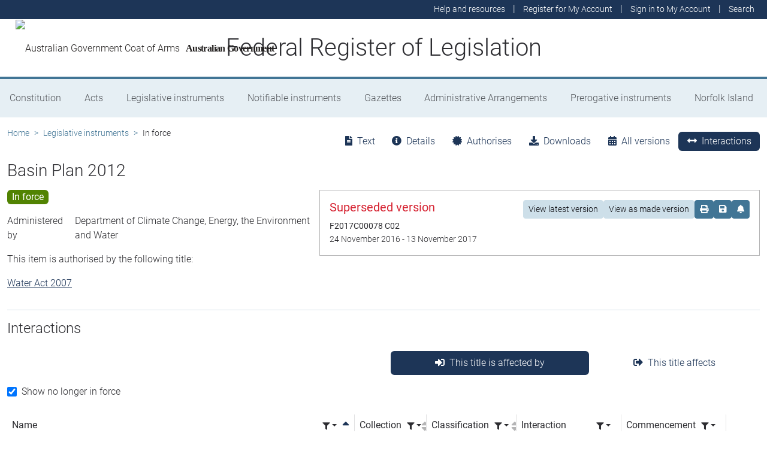

--- FILE ---
content_type: text/html; charset=utf-8
request_url: https://www.legislation.gov.au/F2012L02240/2016-11-24/interactions
body_size: 19252
content:
<!DOCTYPE html><html lang="en" data-beasties-container=""><head>
  <meta charset="utf-8">
  <title>Basin Plan 2012 - Federal Register of Legislation</title>
  <base href="/">
  <meta name="viewport" content="width=device-width, initial-scale=1">
  <link rel="icon" type="image/x-icon" href="favicon.ico">
<style>html{position:relative;min-height:100%}@font-face{font-family:Roboto;font-style:normal;font-weight:100;src:url(roboto-100.6e4d466b0f1ff04f.eot);src:url(roboto-100.6e4d466b0f1ff04f.eot?#iefix) format("embedded-opentype"),url(roboto-100.539f0a96b40596f7.woff2) format("woff2"),url(roboto-100.5ba994dac3e79ea8.woff) format("woff"),url(roboto-100.0a2f28072a37bad6.ttf) format("truetype"),url(roboto-100.7f6a0cffe038a3dc.svg#Roboto) format("svg")}@font-face{font-family:Roboto;font-style:normal;font-weight:300;src:url(roboto-300.6a8b0e65811d4d0a.eot);src:url(roboto-300.6a8b0e65811d4d0a.eot?#iefix) format("embedded-opentype"),url(roboto-300.4d8f8086236bad80.woff2) format("woff2"),url(roboto-300.6c1bc461047e61f5.woff) format("woff"),url(roboto-300.acee7e2ccd50ba7d.ttf) format("truetype"),url(roboto-300.c04373d2476a3e36.svg#Roboto) format("svg")}@font-face{font-family:Roboto;font-style:normal;font-weight:400;src:url(roboto-regular.3fcebf7bc3463bdf.eot);src:url(roboto-regular.3fcebf7bc3463bdf.eot?#iefix) format("embedded-opentype"),url(roboto-regular.1e2d4d3a272629cd.woff2) format("woff2"),url(roboto-regular.7e4a045b9373d9c1.woff) format("woff"),url(roboto-regular.61bd5a131bd793c1.ttf) format("truetype"),url(roboto-regular.31e415866b919b32.svg#Roboto) format("svg")}@font-face{font-family:Roboto;font-style:normal;font-weight:500;src:url(roboto-500.54a611fad0a80cfe.eot);src:url(roboto-500.54a611fad0a80cfe.eot?#iefix) format("embedded-opentype"),url(roboto-500.1dfbc3dbf815e3f3.woff2) format("woff2"),url(roboto-500.e21fe97fd2329ff7.woff) format("woff"),url(roboto-500.b854c920ec7bbfec.ttf) format("truetype"),url(roboto-500.a64a40f7f051a436.svg#Roboto) format("svg")}@font-face{font-family:Roboto;font-style:normal;font-weight:700;src:url(roboto-700.f6ff6848c19d8d5e.eot);src:url(roboto-700.f6ff6848c19d8d5e.eot?#iefix) format("embedded-opentype"),url(roboto-700.12893bfc0762b0f3.woff2) format("woff2"),url(roboto-700.02633003129d1e63.woff) format("woff"),url(roboto-700.472b7f3405da4361.ttf) format("truetype"),url(roboto-700.4cf5420d5ce6b793.svg#Roboto) format("svg")}@font-face{font-family:Roboto;font-style:normal;font-weight:900;src:url(roboto-900.cf0be62d9fa6a04e.eot);src:url(roboto-900.cf0be62d9fa6a04e.eot?#iefix) format("embedded-opentype"),url(roboto-900.282ba77fda1349f3.woff2) format("woff2"),url(roboto-900.4962e810cbb4d3e5.woff) format("woff"),url(roboto-900.c538c6feeecaa477.ttf) format("truetype"),url(roboto-900.704a74cac04f5875.svg#Roboto) format("svg")}:root{--bs-dark-blue:#1d3557;--bs-turquoise:#a8dadc;--bs-red:#d62332;--bs-orange:#d54400;--bs-light-orange:#ff995c;--bs-green:#518302;--bs-white:#fff;--bs-gray:#848486;--bs-gray-dark:#525256;--bs-gray-100:#e1e1e2;--bs-gray-200:#e1e1e2;--bs-gray-300:#b5b5b6;--bs-gray-400:#b5b5b6;--bs-gray-500:#848486;--bs-gray-600:#848486;--bs-gray-700:#525256;--bs-gray-800:#525256;--bs-gray-900:#2d2d31;--bs-primary:#1d3557;--bs-blue:#417595;--bs-secondary:#417595;--bs-tertiary:#b5b5b6;--bs-success:#518302;--bs-info:#a8dadc;--bs-warning:#d54400;--bs-warning-graphical:#ff7c2d;--bs-danger:#d62332;--bs-light:#e6eff4;--bs-lightest:#f4f4f4;--bs-dark:#2d2d31;--bs-primary-rgb:29, 53, 87;--bs-blue-rgb:65, 117, 149;--bs-secondary-rgb:65, 117, 149;--bs-tertiary-rgb:181, 181, 182;--bs-success-rgb:81, 131, 2;--bs-info-rgb:168, 218, 220;--bs-warning-rgb:213, 68, 0;--bs-warning-graphical-rgb:255, 124, 45;--bs-danger-rgb:214, 35, 50;--bs-light-rgb:230, 239, 244;--bs-lightest-rgb:244, 244, 244;--bs-dark-rgb:45, 45, 49;--bs-primary-text-emphasis:rgb(11.6, 21.2, 34.8);--bs-secondary-text-emphasis:rgb(52.8, 52.8, 53.6);--bs-success-text-emphasis:rgb(32.4, 52.4, .8);--bs-info-text-emphasis:rgb(67.2, 87.2, 88);--bs-warning-text-emphasis:rgb(85.2, 27.2, 0);--bs-danger-text-emphasis:rgb(85.6, 14, 20);--bs-light-text-emphasis:#525256;--bs-dark-text-emphasis:#525256;--bs-primary-bg-subtle:rgb(209.8, 214.6, 221.4);--bs-secondary-bg-subtle:rgb(230.4, 230.4, 230.8);--bs-success-bg-subtle:rgb(220.2, 230.2, 204.4);--bs-info-bg-subtle:rgb(237.6, 247.6, 248);--bs-warning-bg-subtle:rgb(246.6, 217.6, 204);--bs-danger-bg-subtle:rgb(246.8, 211, 214);--bs-light-bg-subtle:rgb(240, 240, 240.5);--bs-dark-bg-subtle:#ced4da;--bs-primary-border-subtle:rgb(164.6, 174.2, 187.8);--bs-secondary-border-subtle:rgb(205.8, 205.8, 206.6);--bs-success-border-subtle:rgb(185.4, 205.4, 153.8);--bs-info-border-subtle:rgb(220.2, 240.2, 241);--bs-warning-border-subtle:rgb(238.2, 180.2, 153);--bs-danger-border-subtle:rgb(238.6, 167, 173);--bs-light-border-subtle:#e9ecef;--bs-dark-border-subtle:#848486;--bs-white-rgb:255, 255, 255;--bs-black-rgb:8, 8, 13;--bs-font-sans-serif:Roboto, "Helvetica Neue", Arial, sans-serif;--bs-font-monospace:SFMono-Regular, Menlo, Monaco, Consolas, "Liberation Mono", "Courier New", monospace;--bs-gradient:linear-gradient(180deg, rgba(255, 255, 255, .15), rgba(255, 255, 255, 0));--bs-body-font-family:Roboto, "Helvetica Neue", Arial, sans-serif;--bs-body-font-size:1rem;--bs-body-font-weight:300;--bs-body-line-height:1.5;--bs-body-color:#2d2d31;--bs-body-color-rgb:45, 45, 49;--bs-body-bg:#fff;--bs-body-bg-rgb:255, 255, 255;--bs-emphasis-color:#08080d;--bs-emphasis-color-rgb:8, 8, 13;--bs-secondary-color:rgba(45, 45, 49, .75);--bs-secondary-color-rgb:45, 45, 49;--bs-secondary-bg:#e9ecef;--bs-secondary-bg-rgb:233, 236, 239;--bs-tertiary-color:rgba(45, 45, 49, .5);--bs-tertiary-color-rgb:45, 45, 49;--bs-tertiary-bg:#e1e1e2;--bs-tertiary-bg-rgb:225, 225, 226;--bs-heading-color:inherit;--bs-link-color:#1d3557;--bs-link-color-rgb:29, 53, 87;--bs-link-decoration:underline;--bs-link-hover-color:rgb(23.2, 42.4, 69.6);--bs-link-hover-color-rgb:23, 42, 70;--bs-code-color:#d63384;--bs-highlight-color:#2d2d31;--bs-highlight-bg:rgb(255, 242.6, 205.4);--bs-border-width:1px;--bs-border-style:solid;--bs-border-color:#b5b5b6;--bs-border-color-translucent:rgba(8, 8, 13, .175);--bs-border-radius:.375rem;--bs-border-radius-sm:.25rem;--bs-border-radius-lg:.5rem;--bs-border-radius-xl:1rem;--bs-border-radius-xxl:2rem;--bs-border-radius-2xl:var(--bs-border-radius-xxl);--bs-border-radius-pill:50rem;--bs-box-shadow:0 .5rem 1rem rgba(8, 8, 13, .15);--bs-box-shadow-sm:0 .125rem .25rem rgba(8, 8, 13, .075);--bs-box-shadow-lg:0 1rem 3rem rgba(8, 8, 13, .175);--bs-box-shadow-inset:inset 0 1px 2px rgba(8, 8, 13, .075);--bs-focus-ring-width:.25rem;--bs-focus-ring-opacity:.25;--bs-focus-ring-color:rgba(29, 53, 87, .25);--bs-form-valid-color:#518302;--bs-form-valid-border-color:#518302;--bs-form-invalid-color:#d62332;--bs-form-invalid-border-color:#d62332}*,*:before,*:after{box-sizing:border-box}@media (prefers-reduced-motion: no-preference){:root{scroll-behavior:smooth}}body{margin:0;font-family:var(--bs-body-font-family);font-size:var(--bs-body-font-size);font-weight:var(--bs-body-font-weight);line-height:var(--bs-body-line-height);color:var(--bs-body-color);text-align:var(--bs-body-text-align);background-color:var(--bs-body-bg);-webkit-text-size-adjust:100%;-webkit-tap-highlight-color:rgba(8,8,13,0)}:root{--bs-breakpoint-xs:0;--bs-breakpoint-sm:576px;--bs-breakpoint-md:768px;--bs-breakpoint-lg:992px;--bs-breakpoint-xl:1200px;--bs-breakpoint-xxl:1400px}:root{--bs-btn-close-filter: }:root{--bs-carousel-indicator-active-bg:#fff;--bs-carousel-caption-color:#fff;--bs-carousel-control-icon-filter: }</style><link rel="stylesheet" href="styles.fbbaef7118807a0a.css" media="print" onload="this.media='all'"><noscript><link rel="stylesheet" href="styles.fbbaef7118807a0a.css"></noscript><style ng-app-id="ng">@keyframes _ngcontent-ng-c3695097677_fadeIn{0%{opacity:0}to{opacity:1}}@keyframes _ngcontent-ng-c3695097677_fadeOut{0%{opacity:1}to{opacity:0}}main[_ngcontent-ng-c3695097677]{display:block;min-height:min(100vh - 20.25rem)}@media print{main.container[_ngcontent-ng-c3695097677]{padding:0 .5rem;max-width:unset}}</style><style ng-app-id="ng">@keyframes _ngcontent-ng-c2241559846_fadeIn{0%{opacity:0}to{opacity:1}}@keyframes _ngcontent-ng-c2241559846_fadeOut{0%{opacity:1}to{opacity:0}}[_nghost-ng-c2241559846]{display:block}[_nghost-ng-c2241559846]   .hosting-info[_ngcontent-ng-c2241559846]{top:0;height:1.5rem}.environment-production[_nghost-ng-c2241559846]   .hosting-info[_ngcontent-ng-c2241559846]{background-color:#d62332;color:#fff}.environment-staging[_nghost-ng-c2241559846]   .hosting-info[_ngcontent-ng-c2241559846]{background-color:#d54400;color:#08080d}.environment-testing[_nghost-ng-c2241559846]   .hosting-info[_ngcontent-ng-c2241559846]{background-color:#6610f2;color:#fff}.environment-demo[_nghost-ng-c2241559846]   .hosting-info[_ngcontent-ng-c2241559846]{background-color:#0dcaf0;color:#08080d}.environment-development[_nghost-ng-c2241559846]   .hosting-info[_ngcontent-ng-c2241559846]{background-color:#3663a2;color:#fff}.environment-local-development[_nghost-ng-c2241559846]   .hosting-info[_ngcontent-ng-c2241559846]{background-color:#518302;color:#fff}.environment-local-development-ssr[_nghost-ng-c2241559846]   .hosting-info[_ngcontent-ng-c2241559846]{background-color:#08080d;color:#fff}</style><style ng-app-id="ng">@keyframes _ngcontent-ng-c4087236150_fadeIn{0%{opacity:0}to{opacity:1}}@keyframes _ngcontent-ng-c4087236150_fadeOut{0%{opacity:1}to{opacity:0}}  frl-footer{display:block;background-color:#1d3557;color:#fff;font-size:.875rem;font-weight:300}  frl-footer a{color:#fff}  frl-footer .footer-text{max-width:35rem}  frl-footer .footer-text p:last-of-type{margin:0}  frl-footer ul{text-align:right;white-space:nowrap}@media (max-width: 575.98px){  frl-footer ul.list-pipe-separated li>a{padding:0 .25rem}}@media (min-width: 992px){  frl-footer{min-height:8rem}}@media print{  frl-footer{margin-top:3rem;padding:0;border-top:solid 1px #08080d;background-color:transparent!important;color:#08080d!important}  frl-footer .footer-text{max-width:unset}  frl-footer .container{max-width:unset}}</style><style ng-app-id="ng">[_nghost-ng-c1520381194]{display:block}</style><meta name="dcterms.title" content="Basin Plan 2012"><meta name="dcterms.identifier" content="https://www.legislation.gov.au/F2012L02240/2016-11-24"><meta name="dcterms.creator" content="scheme=AGLSTERMS.AglsAgent; corporateName=Climate Change, Energy, the Environment and Water"><meta name="dcterms.publisher" content="scheme=AGLSTERMS.AglsAgent; corporateName=Office Parliamentary Counsel; address=Locked Bag 30 Kingston ACT 2604; contact=+61 2 6120 1400"><meta name="dcterms.description" content="Basin Plan 2012"><meta name="dcterms.date" content="scheme=dcterms.ISO8601; 2016-11-24T00:00:00.000+1100"><meta name="dcterms.subject" content="Basin Plan 2012"><meta name="dcterms.language" content="dcterms.RFC4646; en-AU"><meta name="dcterms.type" content="document"><meta name="AGLSTERMS.category" content="document"><meta name="AGLSTERMS.documentType" content="text"><link rel="canonical" href="https://www.legislation.gov.au/F2012L02240/2016-11-24"><link rel="schema.dcterms" href="http://purl.org/dc/terms/"><link rel="schema.AGLSTERMS" href="http://www.agls.gov.au/agls/terms/"><style ng-app-id="ng">@keyframes _ngcontent-ng-c481547963_fadeIn{0%{opacity:0}to{opacity:1}}@keyframes _ngcontent-ng-c481547963_fadeOut{0%{opacity:1}to{opacity:0}}[_nghost-ng-c481547963]     .legislation-title-header{font-size:1.1rem}[_nghost-ng-c481547963]     .legislation-title-header frl-dropdown .responsive-table{display:flex;flex-direction:column;width:80vw;max-width:1000px;padding-left:0;padding-right:0}[_nghost-ng-c481547963]     .legislation-title-header frl-dropdown .responsive-table .table-row{display:flex;flex-direction:row}[_nghost-ng-c481547963]     .legislation-title-header frl-dropdown .responsive-table .table-cell{width:35%}[_nghost-ng-c481547963]     .legislation-title-header frl-dropdown .responsive-table .citation-date, [_nghost-ng-c481547963]     .legislation-title-header frl-dropdown .responsive-table .citation-date-head{width:30%}[_nghost-ng-c481547963]     .legislation-title-header frl-dropdown .responsive-table .citation-name, [_nghost-ng-c481547963]     .legislation-title-header frl-dropdown .responsive-table .citation-date{padding-right:2rem}@media (max-width: 600px){[_nghost-ng-c481547963]     .legislation-title-header frl-dropdown .responsive-table .table-row{flex-direction:column}[_nghost-ng-c481547963]     .legislation-title-header frl-dropdown .responsive-table .table-cell{width:auto;padding-right:0}[_nghost-ng-c481547963]     .legislation-title-header frl-dropdown .responsive-table .citation-name, [_nghost-ng-c481547963]     .legislation-title-header frl-dropdown .responsive-table .citation-date{padding-bottom:1rem}[_nghost-ng-c481547963]     .legislation-title-header frl-dropdown .responsive-table .table-cell:before{content:attr(data-label);font-weight:700;margin-right:10px}[_nghost-ng-c481547963]     .legislation-title-header frl-dropdown .responsive-table .table-header{display:none}}@media (min-width: 992px){[_nghost-ng-c481547963]     .legislation-title-header{font-size:1.75rem}}[_nghost-ng-c481547963]     .legislation-title-tabs{margin-top:.5rem}[_nghost-ng-c481547963]     .legislation-title-tabs .nav-item{flex:inherit}[_nghost-ng-c481547963]     .legislation-title-tabs .nav-item .nav-link{padding:.25rem .9rem}@media (max-width: 991.98px){[_nghost-ng-c481547963]     .legislation-title-tabs .nav-item .nav-link i{display:none}}[_nghost-ng-c481547963]     .legislation-title-tabs #relationsTab{display:flex;flex-direction:row}[_nghost-ng-c481547963]     .legislation-title-tabs #relationsTab .nav-link{width:auto;border-top-right-radius:0;border-bottom-right-radius:0}[_nghost-ng-c481547963]     .legislation-title-tabs #relationsTab .nav-link.active+frl-dropdown .dropdown>button.btn{background-color:#1d3557;color:#fff;transition:none}[_nghost-ng-c481547963]     .legislation-title-tabs #relationsTab frl-dropdown{display:block}[_nghost-ng-c481547963]     .legislation-title-tabs #relationsTab frl-dropdown .dropdown>.dropdown-toggle{padding:.3rem .5rem .3rem 0;line-height:1;border-top-left-radius:0;border-bottom-left-radius:0;transition:none;background-color:transparent;color:#1d3557}[_nghost-ng-c481547963]     .legislation-title-tabs #relationsTab frl-dropdown .dropdown>.dropdown-toggle:hover{background-color:transparent;color:#1d3557}@media (max-width: 767.98px){[_nghost-ng-c481547963]     .legislation-title-tabs{font-size:.875rem;overflow-x:scroll;margin:0 -.75rem}[_nghost-ng-c481547963]     .legislation-title-tabs .nav-item{min-width:100px}[_nghost-ng-c481547963]     .legislation-title-tabs .nav-item .nav-link{padding:.25rem;border-radius:0}[_nghost-ng-c481547963]     .legislation-title-tabs #relationsTab{min-width:auto}[_nghost-ng-c481547963]     .legislation-title-tabs #relationsTab frl-dropdown .dropdown .dropdown-toggle.btn{padding:.21rem .25rem;border-radius:0}}</style><style ng-app-id="ng">@keyframes _ngcontent-ng-c1048403595_fadeIn{0%{opacity:0}to{opacity:1}}@keyframes _ngcontent-ng-c1048403595_fadeOut{0%{opacity:1}to{opacity:0}}[_nghost-ng-c1048403595]{display:block}</style><style ng-app-id="ng">@keyframes _ngcontent-ng-c4078618777_fadeIn{0%{opacity:0}to{opacity:1}}@keyframes _ngcontent-ng-c4078618777_fadeOut{0%{opacity:1}to{opacity:0}}.version-info-panel[_ngcontent-ng-c4078618777]{padding:.25rem}@media (min-width: 768px){.version-info-panel[_ngcontent-ng-c4078618777]{padding:1rem;border:solid 1px #b5b5b6}}</style><style ng-app-id="ng">frl-template-general-content .frl-content>h1:first-child{display:inline-block;padding-bottom:.5rem;border-bottom:solid 1px #d54400}@keyframes _ngcontent-ng-c2996225003_fadeIn{0%{opacity:0}to{opacity:1}}@keyframes _ngcontent-ng-c2996225003_fadeOut{0%{opacity:1}to{opacity:0}}  frl-template-general-content h2,   frl-template-general-content h3,   frl-template-general-content h4{font-weight:400}  frl-template-general-content h1:not(:first-child){font-size:calc(1.275rem + .3vw)}@media (min-width: 1200px){  frl-template-general-content h1:not(:first-child){font-size:1.5rem}}  frl-template-general-content h2{font-size:1.25rem}  frl-template-general-content h3{font-size:1.1rem}  frl-template-general-content h4{font-size:1rem}  frl-template-general-content img{margin:1rem;max-width:90%}  frl-template-general-content table{margin-bottom:2rem;width:100%;margin-bottom:1rem;color:var(--bs-emphasis-color);background-color:var(--bs-body-bg)}  frl-template-general-content table th,   frl-template-general-content table td{padding:.5rem;vertical-align:top;border-top:1px solid var(--bs-border-color)}  frl-template-general-content table thead th{vertical-align:bottom;border-bottom:2px solid var(--bs-border-color)}  frl-template-general-content table tbody+tbody{border-top:2px solid var(--bs-border-color)}  frl-template-general-content table tbody tr:nth-of-type(odd){background-color:#f4f4f4}  frl-template-general-content .frl-content>h1:first-child{margin-bottom:1.5rem}</style><style ng-app-id="ng">@keyframes _ngcontent-ng-c4289830892_fadeIn{0%{opacity:0}to{opacity:1}}@keyframes _ngcontent-ng-c4289830892_fadeOut{0%{opacity:1}to{opacity:0}}header[_ngcontent-ng-c4289830892]{display:block;height:5.75rem;width:100%;background-color:#fff;border-bottom:solid .25rem #417595;z-index:10}header[_ngcontent-ng-c4289830892]   .site-nav-btn-wrapper[_ngcontent-ng-c4289830892]{height:3.5rem}header[_ngcontent-ng-c4289830892]   .site-nav-btn-wrapper[_ngcontent-ng-c4289830892]   .site-nav-btn[_ngcontent-ng-c4289830892]{padding:.5rem 1rem;display:inline-block;color:#1d3557;background-color:#fff}header[_ngcontent-ng-c4289830892]   .site-nav-btn-wrapper[_ngcontent-ng-c4289830892]   .site-nav-btn[_ngcontent-ng-c4289830892]:active{background-color:#1d3557;color:#fff}header[_ngcontent-ng-c4289830892]   .site-nav-btn-wrapper[_ngcontent-ng-c4289830892]   .site-nav-btn[_ngcontent-ng-c4289830892]:focus{box-shadow:0 0 0 .25rem #1d355740}header[_ngcontent-ng-c4289830892]   .site-nav-btn-wrapper[_ngcontent-ng-c4289830892]   .site-nav-btn[_ngcontent-ng-c4289830892]   i[_ngcontent-ng-c4289830892]{font-size:2rem}@media (min-width: 576px){header[_ngcontent-ng-c4289830892]{height:8.25rem}header[_ngcontent-ng-c4289830892]   .site-nav-btn-wrapper[_ngcontent-ng-c4289830892]{height:6rem}header[_ngcontent-ng-c4289830892]   .site-nav-btn-wrapper[_ngcontent-ng-c4289830892]   .site-nav-btn[_ngcontent-ng-c4289830892]   i[_ngcontent-ng-c4289830892]{font-size:3rem}}.site-heading[_ngcontent-ng-c4289830892]{display:flex;align-items:center;height:3.5rem;width:100%;padding:0 1rem 0 5.5rem;justify-content:center;line-height:1.25;text-align:center}.site-heading[_ngcontent-ng-c4289830892]   a[_ngcontent-ng-c4289830892]{color:inherit;text-decoration:none}.site-heading[_ngcontent-ng-c4289830892]   h1[_ngcontent-ng-c4289830892]{font-size:1rem;font-weight:400;margin:0;vertical-align:middle}@media (min-width: 576px){.site-heading[_ngcontent-ng-c4289830892]{height:6rem}.site-heading[_ngcontent-ng-c4289830892]   h1[_ngcontent-ng-c4289830892]{font-size:2rem;font-weight:300}}@media (min-width: 992px){.site-heading[_ngcontent-ng-c4289830892]{padding:0 250px}.site-heading[_ngcontent-ng-c4289830892]   h1[_ngcontent-ng-c4289830892]{font-size:2.5rem}}@media print{header[_ngcontent-ng-c4289830892]{height:auto}header[_ngcontent-ng-c4289830892]   .site-heading[_ngcontent-ng-c4289830892]{padding:0}header[_ngcontent-ng-c4289830892]   .site-heading[_ngcontent-ng-c4289830892]   h1[_ngcontent-ng-c4289830892]{font-size:1.5rem;font-weight:400}}</style><style ng-app-id="ng">@keyframes _ngcontent-ng-c674164455_fadeIn{0%{opacity:0}to{opacity:1}}@keyframes _ngcontent-ng-c674164455_fadeOut{0%{opacity:1}to{opacity:0}}[_nghost-ng-c674164455]   ul[_ngcontent-ng-c674164455]   li[_ngcontent-ng-c674164455]   a[_ngcontent-ng-c674164455], [_nghost-ng-c674164455]   ul[_ngcontent-ng-c674164455]   li[_ngcontent-ng-c674164455]   .btn-link[_ngcontent-ng-c674164455]{font-weight:300;font-size:.875rem}[_nghost-ng-c674164455]{display:block;background-color:#1d3557;color:#fff;height:2rem}[_nghost-ng-c674164455]   ul[_ngcontent-ng-c674164455]{text-align:right}[_nghost-ng-c674164455]   ul[_ngcontent-ng-c674164455]   li.active[_ngcontent-ng-c674164455]   a[_ngcontent-ng-c674164455]{background-color:#417595;border-radius:0}[_nghost-ng-c674164455]   ul[_ngcontent-ng-c674164455]   li[_ngcontent-ng-c674164455]   a[_ngcontent-ng-c674164455], [_nghost-ng-c674164455]   ul[_ngcontent-ng-c674164455]   li[_ngcontent-ng-c674164455]   .btn-link[_ngcontent-ng-c674164455]{padding:.25rem .5rem;color:#fff}[_nghost-ng-c674164455]   ul[_ngcontent-ng-c674164455]   li[_ngcontent-ng-c674164455]   a[_ngcontent-ng-c674164455]:focus, [_nghost-ng-c674164455]   ul[_ngcontent-ng-c674164455]   li[_ngcontent-ng-c674164455]   .btn-link[_ngcontent-ng-c674164455]:focus{box-shadow:0 0 0 .1rem #ffffffbf}</style><style ng-app-id="ng">@keyframes _ngcontent-ng-c4103318570_fadeIn{0%{opacity:0}to{opacity:1}}@keyframes _ngcontent-ng-c4103318570_fadeOut{0%{opacity:1}to{opacity:0}}.alert-toast-style[_nghost-ng-c4103318570]{display:flex;justify-content:flex-end;position:relative;z-index:100001}.alert-toast-style[_nghost-ng-c4103318570]   .alert-group[_ngcontent-ng-c4103318570]{position:fixed;width:100%;right:0;top:0;font-size:.875rem;line-height:1.5}@media (min-width: 768px){.alert-toast-style[_nghost-ng-c4103318570]   .alert-group[_ngcontent-ng-c4103318570]{min-width:350px;max-width:500px;top:2rem;right:unset}}.alert-toast-style[_nghost-ng-c4103318570]   .alert-group[_ngcontent-ng-c4103318570]   frl-alert-banner[_ngcontent-ng-c4103318570]{box-shadow:#b5b5b680 2px 2px 2px 1px;opacity:1;animation:_ngcontent-ng-c4103318570_fadeIn .3s ease-in-out}.alert-toast-style[_nghost-ng-c4103318570]   .alert-group[_ngcontent-ng-c4103318570]   frl-alert-banner.closing[_ngcontent-ng-c4103318570]{opacity:0;animation:_ngcontent-ng-c4103318570_fadeOut .3s ease-in-out}.alert-banner-style[_nghost-ng-c4103318570]{display:block;margin-top:.5rem}.alert-banner-style[_nghost-ng-c4103318570]   frl-alert-banner[_ngcontent-ng-c4103318570]{margin-bottom:.25rem}.alert-banner-style[_nghost-ng-c4103318570]   frl-alert-banner[_ngcontent-ng-c4103318570]:last-child{margin-bottom:0}</style><style ng-app-id="ng">@keyframes _ngcontent-ng-c3860986233_fadeIn{0%{opacity:0}to{opacity:1}}@keyframes _ngcontent-ng-c3860986233_fadeOut{0%{opacity:1}to{opacity:0}}[_nghost-ng-c3860986233]{display:block;padding:0 10px;height:3.5rem;line-height:3.5rem}[_nghost-ng-c3860986233]   .aus-gov[_ngcontent-ng-c3860986233]{display:inline-block;font-family:Times New Roman,serif;font-weight:700;font-size:1rem;letter-spacing:-.04em;vertical-align:middle;padding:0 14px 0 10px;text-transform:none}[_nghost-ng-c3860986233]   img[_ngcontent-ng-c3860986233]{height:70%}[_nghost-ng-c3860986233]   a[_ngcontent-ng-c3860986233]{color:#23201f;text-decoration:none}@media (min-width: 576px){[_nghost-ng-c3860986233]{height:6rem;line-height:6rem}[_nghost-ng-c3860986233]   img[_ngcontent-ng-c3860986233]{height:51px;width:70px}}</style><style ng-app-id="ng">@keyframes _ngcontent-ng-c2850919636_fadeIn{0%{opacity:0}to{opacity:1}}@keyframes _ngcontent-ng-c2850919636_fadeOut{0%{opacity:1}to{opacity:0}}[_nghost-ng-c2850919636]{position:relative;z-index:1;display:block}.container[_ngcontent-ng-c2850919636]{padding:0}.nav-item[_ngcontent-ng-c2850919636]{flex-grow:1;text-align:center}.nav-link[_ngcontent-ng-c2850919636]{display:flex;position:relative;align-items:center;padding-left:1rem;padding-right:1rem;border-bottom:solid 5px transparent;height:100%;transition:none}.nav-link.active[_ngcontent-ng-c2850919636]{position:relative;border-bottom:solid 5px #417595;color:#fff;background-color:#417595}.nav-link[_ngcontent-ng-c2850919636]:focus-visible{outline:.25rem solid #525256}frl-nav-item-content[_ngcontent-ng-c2850919636]{display:block;animation:_ngcontent-ng-c2850919636_fadeIn .3s ease-in-out;box-shadow:0 .5rem 1rem #08080d26}.nav-item[_ngcontent-ng-c2850919636]:hover   .nav-link[_ngcontent-ng-c2850919636]{background-color:#417595;color:#fff}@media (min-width: 768px){.navbar-nav[_ngcontent-ng-c2850919636]   .nav-item[_ngcontent-ng-c2850919636]   .nav-link[_ngcontent-ng-c2850919636]{padding:1.25rem 1rem calc(1.25rem - 5px) 1rem}.navbar-nav[_ngcontent-ng-c2850919636]   .nav-item[_ngcontent-ng-c2850919636]   .nav-link.active[_ngcontent-ng-c2850919636]{background-color:unset;color:rgba(var(--bs-emphasis-color-rgb),1)}.navbar-nav[_ngcontent-ng-c2850919636]   .nav-item[_ngcontent-ng-c2850919636]   .nav-link.active[_ngcontent-ng-c2850919636]:after{content:" ";display:block;position:absolute;left:calc(50% - .6rem);bottom:-.7rem;z-index:1;width:0;height:0;border-left:.6rem solid transparent;border-right:.6rem solid transparent;border-top:.6rem solid #417595}}</style><style ng-app-id="ng">@keyframes _ngcontent-ng-c3600728880_fadeIn{0%{opacity:0}to{opacity:1}}@keyframes _ngcontent-ng-c3600728880_fadeOut{0%{opacity:1}to{opacity:0}}.announcements-toggle[_ngcontent-ng-c3600728880]:hover{color:#ff995c!important}</style><style ng-app-id="ng">[_nghost-ng-c2820466824]{display:block;margin-bottom:1rem}.status-history[_ngcontent-ng-c2820466824]{min-width:320px}</style><style ng-app-id="ng">.badge-size-large[_ngcontent-ng-c852945286]{font-size:1rem;padding:.25rem .5rem}</style><style ng-app-id="ng">[_nghost-ng-c579329753]{display:block}</style><style ng-app-id="ng">.breadcrumb[_ngcontent-ng-c977861800]{background-color:transparent}</style><style ng-app-id="ng">[data-icon]:before,   [class^=datatable-icon-]:before,   [class*=" datatable-icon-"]:before{font-family:"Font Awesome 5 Free";font-weight:900!important}@keyframes _ngcontent-ng-c504857952_fadeIn{0%{opacity:0}to{opacity:1}}@keyframes _ngcontent-ng-c504857952_fadeOut{0%{opacity:1}to{opacity:0}}.form-check[_ngcontent-ng-c504857952]{display:block;min-height:1.5rem;padding-left:1.5em;margin-bottom:.125rem}.form-check[_ngcontent-ng-c504857952]   .form-check-input[_ngcontent-ng-c504857952], .form-check[_ngcontent-ng-c504857952]     .ngx-datatable.bootstrap .datatable-checkbox input,   .ngx-datatable.bootstrap .datatable-checkbox .form-check input{float:left;margin-left:-1.5em}.form-check-reverse[_ngcontent-ng-c504857952]{padding-right:1.5em;padding-left:0;text-align:right}.form-check-reverse[_ngcontent-ng-c504857952]   .form-check-input[_ngcontent-ng-c504857952], .form-check-reverse[_ngcontent-ng-c504857952]     .ngx-datatable.bootstrap .datatable-checkbox input,   .ngx-datatable.bootstrap .datatable-checkbox .form-check-reverse input{float:right;margin-right:-1.5em;margin-left:0}.form-check-input[_ngcontent-ng-c504857952],   .ngx-datatable.bootstrap .datatable-checkbox input{--bs-form-check-bg: var(--bs-body-bg);flex-shrink:0;width:1em;height:1em;margin-top:.25em;vertical-align:top;appearance:none;background-color:var(--bs-form-check-bg);background-image:var(--bs-form-check-bg-image);background-repeat:no-repeat;background-position:center;background-size:contain;border:var(--bs-border-width) solid var(--bs-border-color);-webkit-print-color-adjust:exact;print-color-adjust:exact}.form-check-input[type=checkbox][_ngcontent-ng-c504857952],   .ngx-datatable.bootstrap .datatable-checkbox input[type=checkbox]{border-radius:.25em}.form-check-input[type=radio][_ngcontent-ng-c504857952],   .ngx-datatable.bootstrap .datatable-checkbox input[type=radio]{border-radius:50%}.form-check-input[_ngcontent-ng-c504857952]:active,   .ngx-datatable.bootstrap .datatable-checkbox input:active{filter:brightness(90%)}.form-check-input[_ngcontent-ng-c504857952]:focus,   .ngx-datatable.bootstrap .datatable-checkbox input:focus{border-color:#8e9aab;outline:0;box-shadow:0 0 0 .25rem #1d355740}.form-check-input[_ngcontent-ng-c504857952]:checked,   .ngx-datatable.bootstrap .datatable-checkbox input:checked{background-color:#417595;border-color:#417595}.form-check-input[_ngcontent-ng-c504857952]:checked[type=checkbox],   .ngx-datatable.bootstrap .datatable-checkbox input:checked[type=checkbox]{--bs-form-check-bg-image: url("data:image/svg+xml,%3csvg xmlns='http://www.w3.org/2000/svg' viewBox='0 0 20 20'%3e%3cpath fill='none' stroke='%23fff' stroke-linecap='round' stroke-linejoin='round' stroke-width='3' d='m6 10 3 3 6-6'/%3e%3c/svg%3e")}.form-check-input[_ngcontent-ng-c504857952]:checked[type=radio],   .ngx-datatable.bootstrap .datatable-checkbox input:checked[type=radio]{--bs-form-check-bg-image: url("data:image/svg+xml,%3csvg xmlns='http://www.w3.org/2000/svg' viewBox='-4 -4 8 8'%3e%3ccircle r='2' fill='%23fff'/%3e%3c/svg%3e")}.form-check-input[type=checkbox][_ngcontent-ng-c504857952]:indeterminate,   .ngx-datatable.bootstrap .datatable-checkbox input[type=checkbox]:indeterminate{background-color:#1d3557;border-color:#1d3557;--bs-form-check-bg-image: url("data:image/svg+xml,%3csvg xmlns='http://www.w3.org/2000/svg' viewBox='0 0 20 20'%3e%3cpath fill='none' stroke='%23fff' stroke-linecap='round' stroke-linejoin='round' stroke-width='3' d='M6 10h8'/%3e%3c/svg%3e")}.form-check-input[_ngcontent-ng-c504857952]:disabled,   .ngx-datatable.bootstrap .datatable-checkbox input:disabled{pointer-events:none;filter:none;opacity:.5}.form-check-input[disabled][_ngcontent-ng-c504857952] ~ .form-check-label[_ngcontent-ng-c504857952],   .ngx-datatable.bootstrap .datatable-checkbox input[disabled]~.form-check-label, .form-check-input[_ngcontent-ng-c504857952]:disabled ~ .form-check-label[_ngcontent-ng-c504857952],   .ngx-datatable.bootstrap .datatable-checkbox input:disabled~.form-check-label{cursor:default;opacity:.5}.form-switch[_ngcontent-ng-c504857952]{padding-left:2.5em}.form-switch[_ngcontent-ng-c504857952]   .form-check-input[_ngcontent-ng-c504857952], .form-switch[_ngcontent-ng-c504857952]     .ngx-datatable.bootstrap .datatable-checkbox input,   .ngx-datatable.bootstrap .datatable-checkbox .form-switch input{--bs-form-switch-bg: url("data:image/svg+xml,%3csvg xmlns='http://www.w3.org/2000/svg' viewBox='-4 -4 8 8'%3e%3ccircle r='3' fill='rgba%288, 8, 13, 0.25%29'/%3e%3c/svg%3e");width:2em;margin-left:-2.5em;background-image:var(--bs-form-switch-bg);background-position:left center;border-radius:2em;transition:background-position .15s ease-in-out}@media (prefers-reduced-motion: reduce){.form-switch[_ngcontent-ng-c504857952]   .form-check-input[_ngcontent-ng-c504857952], .form-switch[_ngcontent-ng-c504857952]     .ngx-datatable.bootstrap .datatable-checkbox input,   .ngx-datatable.bootstrap .datatable-checkbox .form-switch input{transition:none}}.form-switch[_ngcontent-ng-c504857952]   .form-check-input[_ngcontent-ng-c504857952]:focus, .form-switch[_ngcontent-ng-c504857952]     .ngx-datatable.bootstrap .datatable-checkbox input:focus,   .ngx-datatable.bootstrap .datatable-checkbox .form-switch input:focus{--bs-form-switch-bg: url("data:image/svg+xml,%3csvg xmlns='http://www.w3.org/2000/svg' viewBox='-4 -4 8 8'%3e%3ccircle r='3' fill='%238e9aab'/%3e%3c/svg%3e")}.form-switch[_ngcontent-ng-c504857952]   .form-check-input[_ngcontent-ng-c504857952]:checked, .form-switch[_ngcontent-ng-c504857952]     .ngx-datatable.bootstrap .datatable-checkbox input:checked,   .ngx-datatable.bootstrap .datatable-checkbox .form-switch input:checked{background-position:right center;--bs-form-switch-bg: url("data:image/svg+xml,%3csvg xmlns='http://www.w3.org/2000/svg' viewBox='-4 -4 8 8'%3e%3ccircle r='3' fill='%23fff'/%3e%3c/svg%3e")}.form-switch.form-check-reverse[_ngcontent-ng-c504857952]{padding-right:2.5em;padding-left:0}.form-switch.form-check-reverse[_ngcontent-ng-c504857952]   .form-check-input[_ngcontent-ng-c504857952], .form-switch.form-check-reverse[_ngcontent-ng-c504857952]     .ngx-datatable.bootstrap .datatable-checkbox input,   .ngx-datatable.bootstrap .datatable-checkbox .form-switch.form-check-reverse input{margin-right:-2.5em;margin-left:0}.form-check-inline[_ngcontent-ng-c504857952]{display:inline-block;margin-right:1rem}.btn-check[_ngcontent-ng-c504857952]{position:absolute;clip:rect(0,0,0,0);pointer-events:none}.btn-check[disabled][_ngcontent-ng-c504857952] + .btn[_ngcontent-ng-c504857952], .btn-check[_ngcontent-ng-c504857952]:disabled + .btn[_ngcontent-ng-c504857952]{pointer-events:none;filter:none;opacity:.65}[data-bs-theme=dark][_ngcontent-ng-c504857952]   .form-switch[_ngcontent-ng-c504857952]   .form-check-input[_ngcontent-ng-c504857952]:not(:checked):not(:focus), [data-bs-theme=dark][_ngcontent-ng-c504857952]   .form-switch[_ngcontent-ng-c504857952]     .ngx-datatable.bootstrap .datatable-checkbox input:not(:checked):not(:focus),   .ngx-datatable.bootstrap .datatable-checkbox [data-bs-theme=dark] .form-switch input:not(:checked):not(:focus){--bs-form-switch-bg: url("data:image/svg+xml,%3csvg xmlns='http://www.w3.org/2000/svg' viewBox='-4 -4 8 8'%3e%3ccircle r='3' fill='rgba%28255, 255, 255, 0.25%29'/%3e%3c/svg%3e")}[_nghost-ng-c504857952]{display:block}  [data-icon]:before{content:attr(data-icon)}  [data-icon]:before,   [class^=datatable-icon-]:before,   [class*=" datatable-icon-"]:before{font-size:1.2rem;font-style:normal}  .datatable-icon-up:before{color:#1d3557;content:"\f0de"}  .datatable-icon-down:before{color:#1d3557;content:"\f0dd"}  .datatable-icon-sort-unset:before{content:"\f0dc"}  .datatable-icon-left:before{content:"\f104"}  .datatable-icon-right:before{content:"\f105"}  .datatable-icon-skip:before{content:"\f101"}  .datatable-icon-prev:before{content:"\f100"}  .hide-footer .ngx-datatable.bootstrap .datatable-footer,   .no-data .ngx-datatable.bootstrap .datatable-footer{display:none}  .ngx-datatable.bootstrap{box-shadow:none;font-size:1rem;display:block;overflow:hidden;justify-content:center;position:relative;transform:translateZ(0)}  .ngx-datatable.bootstrap *,   .ngx-datatable.bootstrap *:before,   .ngx-datatable.bootstrap *:after{box-sizing:border-box}  .ngx-datatable.bootstrap.scroll-vertical .datatable-body{overflow-y:auto}  .ngx-datatable.bootstrap.scroll-vertical.virtualized .datatable-body .datatable-row-wrapper{position:absolute}  .ngx-datatable.bootstrap.scroll-horz .datatable-body{overflow-x:auto;-webkit-overflow-scrolling:touch}  .ngx-datatable.bootstrap.fixed-header .datatable-header .datatable-header-inner{white-space:nowrap}  .ngx-datatable.bootstrap.fixed-header .datatable-header .datatable-header-inner .datatable-header-cell{white-space:nowrap;overflow:hidden;text-overflow:ellipsis}  .ngx-datatable.bootstrap.fixed-row .datatable-scroll{display:block!important;white-space:normal!important}  .ngx-datatable.bootstrap.fixed-row .datatable-scroll .datatable-body-row{white-space:normal!important}  .ngx-datatable.bootstrap.fixed-row .datatable-scroll .datatable-body-row .datatable-body-cell{overflow:hidden;white-space:normal!important;text-overflow:ellipsis}  .ngx-datatable.bootstrap.fixed-row .datatable-scroll .datatable-body-row .datatable-body-group-cell{overflow:hidden;white-space:normal!important;text-overflow:ellipsis}  .ngx-datatable.bootstrap .datatable-body-row,   .ngx-datatable.bootstrap .datatable-row-center,   .ngx-datatable.bootstrap .datatable-header-inner{display:flex;flex-direction:row;flex-flow:row}  .ngx-datatable.bootstrap .datatable-body-cell,   .ngx-datatable.bootstrap .datatable-header-cell{overflow-x:hidden;vertical-align:top;display:inline-block;line-height:1.625}  .ngx-datatable.bootstrap .datatable-body-cell:focus,   .ngx-datatable.bootstrap .datatable-header-cell:focus{outline:none}  .ngx-datatable.bootstrap .datatable-row-left,   .ngx-datatable.bootstrap .datatable-row-right{z-index:9}  .ngx-datatable.bootstrap .datatable-row-left,   .ngx-datatable.bootstrap .datatable-row-center,   .ngx-datatable.bootstrap .datatable-row-group,   .ngx-datatable.bootstrap .datatable-row-right{position:relative}  .ngx-datatable.bootstrap .datatable-header{height:unset!important;display:block;overflow:hidden}  .ngx-datatable.bootstrap .datatable-header .datatable-header-inner{align-items:stretch}  .ngx-datatable.bootstrap .datatable-header .datatable-header-cell{position:relative;display:inline-block;vertical-align:bottom;padding:.25rem .5rem;border-bottom:1px solid #1d3557;border-right:1px solid #e1e1e2}  .ngx-datatable.bootstrap .datatable-header .datatable-header-cell:last-child{border-right:none}  .ngx-datatable.bootstrap .datatable-header .datatable-header-cell.sortable .datatable-header-cell-wrapper{cursor:pointer}  .ngx-datatable.bootstrap .datatable-header .datatable-header-cell.longpress .datatable-header-cell-wrapper{cursor:move}  .ngx-datatable.bootstrap .datatable-header .datatable-header-cell.resizeable:hover .resize-handle{visibility:visible}  .ngx-datatable.bootstrap .datatable-header .datatable-header-cell:hover .resize-handle--not-resizable{visibility:visible}  .ngx-datatable.bootstrap .datatable-header .datatable-header-cell .sort-btn{display:flex;align-items:center;line-height:100%;vertical-align:middle;cursor:pointer;color:#b5b5b6}  .ngx-datatable.bootstrap .datatable-header .datatable-header-cell .sort-btn:focus,   .ngx-datatable.bootstrap .datatable-header .datatable-header-cell .sort-btn:hover{color:#1d3557}  .ngx-datatable.bootstrap .datatable-header .datatable-header-cell .sort-btn:focus{outline-offset:1px}  .ngx-datatable.bootstrap .datatable-header .datatable-header-cell .resize-handle{display:inline-block;position:absolute;right:0;top:0;bottom:0;width:5px;padding:0 4px;visibility:hidden}  .ngx-datatable.bootstrap .datatable-header .datatable-header-cell .resize-handle--not-resizable{width:0!important;padding:0!important}  .ngx-datatable.bootstrap .datatable-header .datatable-header-cell .resize-handle{cursor:ew-resize}  .ngx-datatable.bootstrap .datatable-header .datatable-header-cell .datatable-header-cell-label{line-height:1.75;font-weight:400}  .ngx-datatable.bootstrap .datatable-header .datatable-header-cell .targetMarker{position:absolute;top:0;bottom:0}  .ngx-datatable.bootstrap .datatable-header .datatable-header-cell .targetMarker.dragFromLeft{right:0}  .ngx-datatable.bootstrap .datatable-header .datatable-header-cell .targetMarker.dragFromRight{left:0}  .ngx-datatable.bootstrap .datatable-header .datatable-header-cell .datatable-header-cell-template-wrap{height:inherit;display:flex;align-items:left}  .ngx-datatable.bootstrap .datatable-body{position:relative;z-index:10;display:block}  .ngx-datatable.bootstrap .datatable-body .empty-row{position:relative;padding:2rem 1.25rem;margin-bottom:0;text-align:center}  .ngx-datatable.bootstrap .datatable-body .datatable-scroll{display:block}  .ngx-datatable.bootstrap .datatable-body .datatable-row-detail{overflow-y:hidden}  .ngx-datatable.bootstrap .datatable-body .datatable-row-wrapper{display:flex;flex-direction:column}  .ngx-datatable.bootstrap .datatable-body .datatable-row-wrapper:last-child .datatable-body-cell{border-bottom:solid 1px #e1e1e2}  .ngx-datatable.bootstrap .datatable-body .datatable-body-row{outline:none;vertical-align:top;border-top:1px solid #1d3557}  .ngx-datatable.bootstrap .datatable-body .datatable-body-row.datatable-row-even{background-color:#f4f4f4;color:#08080d}  .ngx-datatable.bootstrap .datatable-body .datatable-body-row.active{background-color:#417595;color:#fff}  .ngx-datatable.bootstrap .datatable-body .datatable-body-row.datatable-row-selected{font-weight:500}  .ngx-datatable.bootstrap .datatable-body .datatable-body-row.datatable-row-selected a{color:#08080d}  .ngx-datatable.bootstrap .datatable-body .datatable-body-row.datatable-row-danger{background-color:#f5b0b5;color:#08080d}  .ngx-datatable.bootstrap .datatable-body .datatable-body-row>div{display:flex}  .ngx-datatable.bootstrap .datatable-body .datatable-body-row .datatable-body-cell{padding:.25rem .5rem;text-align:left;vertical-align:top;border-right:1px solid #e1e1e2}  .ngx-datatable.bootstrap .datatable-body .datatable-body-row .datatable-body-cell:last-child{border-right:none}  .ngx-datatable.bootstrap .datatable-body .datatable-body-row .datatable-body-cell .datatable-body-cell-label{display:flex}  .ngx-datatable.bootstrap .datatable-body datatable-progress{display:block;height:5px}  .ngx-datatable.bootstrap .datatable-body datatable-progress .progress-linear{display:block;position:relative;width:100%;height:5px;padding:0;margin:0;position:absolute}  .ngx-datatable.bootstrap .datatable-body datatable-progress .container{display:block;position:relative;overflow:hidden;width:100%;height:5px;transform:translate(0) scale(1);background-color:#b5cae6}  .ngx-datatable.bootstrap .datatable-body datatable-progress .container .bar{transition:all .2s linear;animation:_ngcontent-ng-c504857952_query .8s infinite cubic-bezier(.39,.575,.565,1);transition:transform .2s linear;background-color:#3663a2;position:absolute;left:0;top:0;bottom:0;width:100%;height:5px}  .ngx-datatable.bootstrap .datatable-footer{display:block;width:100%;overflow:auto;background:#fff;color:#1d3557;margin-top:-1px;border-top:3px solid #1d3557}  .ngx-datatable.bootstrap .datatable-footer .datatable-footer-inner{display:block;align-items:center;width:100%;height:auto!important}@media (min-width: 992px){  .ngx-datatable.bootstrap .datatable-footer .datatable-footer-inner{display:flex;height:inherit!important}}  .ngx-datatable.bootstrap .datatable-footer .page-size-container{display:flex}  .ngx-datatable.bootstrap .datatable-footer .page-size-container .page-size,   .ngx-datatable.bootstrap .datatable-footer .page-size-container .page-count{line-height:50px;padding:0}  .ngx-datatable.bootstrap .datatable-footer .page-size-container frl-select .form-control{width:5rem}@media (min-width: 992px){  .ngx-datatable.bootstrap .datatable-footer .page-size-container{flex:1 1 25%}}  .ngx-datatable.bootstrap .datatable-footer .datatable-pager{flex:1 1!important;text-align:right;vertical-align:middle}  .ngx-datatable.bootstrap .datatable-footer .datatable-pager .pager{display:flex;justify-content:space-between}  .ngx-datatable.bootstrap .datatable-footer .datatable-pager .pager li,   .ngx-datatable.bootstrap .datatable-footer .datatable-pager .pager li a{outline:none}  .ngx-datatable.bootstrap .datatable-footer .datatable-pager .pager li{padding:0;display:inline-block;list-style:none;margin:10px 0}  .ngx-datatable.bootstrap .datatable-footer .datatable-pager .pager li a{cursor:pointer;display:inline-block;height:100%;min-width:24px;line-height:30px;padding:0;border-radius:3px;margin:0 3px;text-align:center;text-decoration:none;color:#1d3557}  .ngx-datatable.bootstrap .datatable-footer .datatable-pager .pager li.disabled a{cursor:not-allowed;color:#525256}  .ngx-datatable.bootstrap .datatable-footer .datatable-pager .pager li:not(.disabled).active a,   .ngx-datatable.bootstrap .datatable-footer .datatable-pager .pager li:not(.disabled):hover a{background-color:#e6eff4;font-weight:700}  .ngx-datatable.bootstrap .datatable-summary-row .datatable-body-row .datatable-body-cell{font-weight:700}  .ngx-datatable.bootstrap .datatable-body .datatable-body-row .datatable-body-cell{position:relative}  .ngx-datatable.bootstrap .datatable-body .datatable-body-row .datatable-body-cell .btn-primary:hover{color:#417595!important}  .ngx-datatable.bootstrap .datatable-checkbox{padding-top:.25rem;padding-right:1rem;margin-bottom:0}@media print{  .ngx-datatable.bootstrap{overflow:visible}  .ngx-datatable.bootstrap .datatable-row-center{width:100%!important}}@keyframes _ngcontent-ng-c504857952_query{0%{opacity:1;transform:translate(35%) scaleX(.3)}to{opacity:0;transform:translate(-50%) scaleX(0)}}</style><style ng-app-id="ng">.ngx-datatable{display:block;overflow:hidden;justify-content:center;position:relative;transform:translate(0)}.ngx-datatable [hidden]{display:none!important}.ngx-datatable *,.ngx-datatable *:before,.ngx-datatable *:after{box-sizing:border-box}.ngx-datatable.scroll-vertical .datatable-body{overflow-y:auto}.ngx-datatable.scroll-vertical.virtualized .datatable-body .datatable-row-wrapper{position:absolute}.ngx-datatable.scroll-horz .datatable-body{overflow-x:auto;-webkit-overflow-scrolling:touch}.ngx-datatable.fixed-header .datatable-header .datatable-header-inner{white-space:nowrap}.ngx-datatable.fixed-header .datatable-header .datatable-header-inner .datatable-header-cell{white-space:nowrap;overflow:hidden;text-overflow:ellipsis}.ngx-datatable.fixed-row .datatable-scroll,.ngx-datatable.fixed-row .datatable-scroll .datatable-body-row{white-space:nowrap}.ngx-datatable.fixed-row .datatable-scroll .datatable-body-row .datatable-body-cell,.ngx-datatable.fixed-row .datatable-scroll .datatable-body-row .datatable-body-group-cell{overflow:hidden;white-space:nowrap;text-overflow:ellipsis}.ngx-datatable .datatable-body-row,.ngx-datatable .datatable-row-center,.ngx-datatable .datatable-header-inner{display:flex;flex-direction:row;-o-flex-flow:row;flex-flow:row}.ngx-datatable .datatable-body-cell,.ngx-datatable .datatable-header-cell{overflow-x:hidden;vertical-align:top;display:inline-block;line-height:1.625}.ngx-datatable .datatable-body-cell:focus,.ngx-datatable .datatable-header-cell:focus{outline:none}.ngx-datatable .datatable-row-left,.ngx-datatable .datatable-row-right{z-index:9}.ngx-datatable .datatable-row-left,.ngx-datatable .datatable-row-center,.ngx-datatable .datatable-row-group,.ngx-datatable .datatable-row-right{position:relative}.ngx-datatable .datatable-header{display:block;overflow:hidden}.ngx-datatable .datatable-header .datatable-header-inner{align-items:stretch;-webkit-align-items:stretch}.ngx-datatable .datatable-header .datatable-header-cell{position:relative;display:inline-block}.ngx-datatable .datatable-header .datatable-header-cell.sortable .datatable-header-cell-wrapper{cursor:pointer}.ngx-datatable .datatable-header .datatable-header-cell.longpress .datatable-header-cell-wrapper{cursor:move}.ngx-datatable .datatable-header .datatable-header-cell .sort-btn{line-height:100%;vertical-align:middle;display:inline-block;cursor:pointer}.ngx-datatable .datatable-header .datatable-header-cell .resize-handle,.ngx-datatable .datatable-header .datatable-header-cell .resize-handle--not-resizable{display:inline-block;position:absolute;right:0;top:0;bottom:0;width:5px;padding:0 4px;visibility:hidden}.ngx-datatable .datatable-header .datatable-header-cell .resize-handle{cursor:ew-resize}.ngx-datatable .datatable-header .datatable-header-cell.resizeable:hover .resize-handle,.ngx-datatable .datatable-header .datatable-header-cell:hover .resize-handle--not-resizable{visibility:visible}.ngx-datatable .datatable-header .datatable-header-cell .targetMarker{position:absolute;top:0;bottom:0}.ngx-datatable .datatable-header .datatable-header-cell .targetMarker.dragFromLeft{right:0}.ngx-datatable .datatable-header .datatable-header-cell .targetMarker.dragFromRight{left:0}.ngx-datatable .datatable-header .datatable-header-cell .datatable-header-cell-template-wrap{height:inherit}.ngx-datatable .datatable-body{position:relative;z-index:10;display:block}.ngx-datatable .datatable-body .datatable-scroll{display:inline-block}.ngx-datatable .datatable-body .datatable-row-detail{overflow-y:hidden}.ngx-datatable .datatable-body .datatable-row-wrapper{display:flex;flex-direction:column}.ngx-datatable .datatable-body .datatable-body-row{outline:none}.ngx-datatable .datatable-body .datatable-body-row>div{display:flex}.ngx-datatable .datatable-footer{display:block;width:100%;overflow:auto}.ngx-datatable .datatable-footer .datatable-footer-inner{display:flex;align-items:center;width:100%}.ngx-datatable .datatable-footer .selected-count .page-count{flex:1 1 40%}.ngx-datatable .datatable-footer .selected-count .datatable-pager{flex:1 1 60%}.ngx-datatable .datatable-footer .page-count{flex:1 1 20%}.ngx-datatable .datatable-footer .datatable-pager{flex:1 1 80%;text-align:right}.ngx-datatable .datatable-footer .datatable-pager .pager,.ngx-datatable .datatable-footer .datatable-pager .pager li{padding:0;margin:0;display:inline-block;list-style:none}.ngx-datatable .datatable-footer .datatable-pager .pager li,.ngx-datatable .datatable-footer .datatable-pager .pager li a{outline:none}.ngx-datatable .datatable-footer .datatable-pager .pager li a{cursor:pointer;display:inline-block}.ngx-datatable .datatable-footer .datatable-pager .pager li.disabled a{cursor:not-allowed}
</style><style ng-app-id="ng">@keyframes _ngcontent-ng-c1701078678_fadeIn{0%{opacity:0}to{opacity:1}}@keyframes _ngcontent-ng-c1701078678_fadeOut{0%{opacity:1}to{opacity:0}}  .column-filter-popup .free-text-filter{padding:.5rem 1rem}</style><style ng-app-id="ng">@keyframes _ngcontent-ng-c3356689287_fadeIn{0%{opacity:0}to{opacity:1}}@keyframes _ngcontent-ng-c3356689287_fadeOut{0%{opacity:1}to{opacity:0}}.dropup[_ngcontent-ng-c3356689287]   .dropdown-toggle[_ngcontent-ng-c3356689287], .dropdown[_ngcontent-ng-c3356689287]   .dropdown-toggle[_ngcontent-ng-c3356689287]{white-space:normal;box-shadow:none;padding:.25rem}.dropup[_ngcontent-ng-c3356689287]   .dropdown-toggle[_ngcontent-ng-c3356689287]   i[_ngcontent-ng-c3356689287], .dropdown[_ngcontent-ng-c3356689287]   .dropdown-toggle[_ngcontent-ng-c3356689287]   i[_ngcontent-ng-c3356689287]{color:#b5b5b6}.dropup[_ngcontent-ng-c3356689287]   .dropdown-toggle[_ngcontent-ng-c3356689287]:focus   i[_ngcontent-ng-c3356689287], .dropup[_ngcontent-ng-c3356689287]   .dropdown-toggle[_ngcontent-ng-c3356689287]:active   i[_ngcontent-ng-c3356689287], .dropup[_ngcontent-ng-c3356689287]   .dropdown-toggle[_ngcontent-ng-c3356689287]:hover   i[_ngcontent-ng-c3356689287], .dropdown[_ngcontent-ng-c3356689287]   .dropdown-toggle[_ngcontent-ng-c3356689287]:focus   i[_ngcontent-ng-c3356689287], .dropdown[_ngcontent-ng-c3356689287]   .dropdown-toggle[_ngcontent-ng-c3356689287]:active   i[_ngcontent-ng-c3356689287], .dropdown[_ngcontent-ng-c3356689287]   .dropdown-toggle[_ngcontent-ng-c3356689287]:hover   i[_ngcontent-ng-c3356689287]{color:#1d3557}.dropup[_ngcontent-ng-c3356689287]   .dropdown-toggle[_ngcontent-ng-c3356689287]:after, .dropdown[_ngcontent-ng-c3356689287]   .dropdown-toggle[_ngcontent-ng-c3356689287]:after{display:none}.dropup[_ngcontent-ng-c3356689287]   .dropdown-toggle[_ngcontent-ng-c3356689287]:not(:hover).filter-active   i[_ngcontent-ng-c3356689287], .dropdown[_ngcontent-ng-c3356689287]   .dropdown-toggle[_ngcontent-ng-c3356689287]:not(:hover).filter-active   i[_ngcontent-ng-c3356689287]{color:#518302}.show[_ngcontent-ng-c3356689287]   .dropdown-toggle[_ngcontent-ng-c3356689287]{background-color:transparent}.show[_ngcontent-ng-c3356689287]   .dropdown-toggle[_ngcontent-ng-c3356689287]   i[_ngcontent-ng-c3356689287], .show[_ngcontent-ng-c3356689287]   .dropdown-toggle[_ngcontent-ng-c3356689287]:hover   i[_ngcontent-ng-c3356689287]{color:#1d3557}</style><style ng-app-id="ng">@keyframes _ngcontent-ng-c882133739_fadeIn{0%{opacity:0}to{opacity:1}}@keyframes _ngcontent-ng-c882133739_fadeOut{0%{opacity:1}to{opacity:0}}  .column-filter-popup .list-filter{min-width:300px}</style><style ng-app-id="ng">@keyframes _ngcontent-ng-c2441342928_fadeIn{0%{opacity:0}to{opacity:1}}@keyframes _ngcontent-ng-c2441342928_fadeOut{0%{opacity:1}to{opacity:0}}[_nghost-ng-c2441342928]{display:inline-block}button.dropdown-toggle[_ngcontent-ng-c2441342928]{text-align:left;position:relative;width:2.25rem}button.dropdown-toggle[_ngcontent-ng-c2441342928]:after{display:block;position:absolute;right:.75rem;top:48%}button.btn-blue[_ngcontent-ng-c2441342928]{--bs-btn-focus-box-shadow: 0 0 0 .25rem rgb(82, 82, 86)}.size-small[_ngcontent-ng-c2441342928]   .input-group[_ngcontent-ng-c2441342928]   .form-control[_ngcontent-ng-c2441342928]{padding:0 .75rem}.size-small[_ngcontent-ng-c2441342928]   .input-group[_ngcontent-ng-c2441342928]   .dropdown-toggle[_ngcontent-ng-c2441342928]{width:1rem}.size-small[_ngcontent-ng-c2441342928]   .input-group[_ngcontent-ng-c2441342928]   .dropdown-toggle[_ngcontent-ng-c2441342928]:after{right:.45rem}.input-group[_ngcontent-ng-c2441342928]{cursor:pointer;flex-flow:nowrap}.form-control[_ngcontent-ng-c2441342928]:hover{background-color:#e6eff4}.form-control[_ngcontent-ng-c2441342928]:focus-within{outline:.25rem solid #525256}.form-control[_ngcontent-ng-c2441342928]   input[_ngcontent-ng-c2441342928]{cursor:pointer}.dropup.show[_ngcontent-ng-c2441342928]   .form-control[_ngcontent-ng-c2441342928], .dropdown.show[_ngcontent-ng-c2441342928]   .form-control[_ngcontent-ng-c2441342928]{background-color:#f4f4f4}.dropup[_ngcontent-ng-c2441342928]   .form-control[_ngcontent-ng-c2441342928]:has(:focus), .dropdown[_ngcontent-ng-c2441342928]   .form-control[_ngcontent-ng-c2441342928]:has(:focus){box-shadow:0 0 0 .25rem #1d355740}  label+frl-select:not(.w-100){margin-left:1rem}  .dropdown .dropdown-menu{padding:0}</style><style ng-app-id="ng">@keyframes _ngcontent-ng-c4167881604_fadeIn{0%{opacity:0}to{opacity:1}}@keyframes _ngcontent-ng-c4167881604_fadeOut{0%{opacity:1}to{opacity:0}}.in-force-status[_ngcontent-ng-c4167881604]{width:1rem;height:1rem;background-color:#d62332;border-radius:50%}.in-force-status.in-force[_ngcontent-ng-c4167881604]{background-color:#518302;margin-top:.3rem}.in-force-status.has-unincorporated-amendments[_ngcontent-ng-c4167881604]{background-color:#ff7c2d;margin-top:.3rem}.print-status[_ngcontent-ng-c4167881604]{width:3rem;text-align:center;border-right:solid 1px #6c757d;margin-right:.5rem}.title-id[_ngcontent-ng-c4167881604]{padding-right:.5rem;font-weight:400}.title-series[_ngcontent-ng-c4167881604]{padding-right:.5rem}</style><style ng-app-id="ng">frl-badge[_ngcontent-ng-c3358459236]:hover{cursor:help}</style></head>
<body>
  <frl-root ng-version="19.2.14" _nghost-ng-c3695097677="" ng-server-context="ssr"><a _ngcontent-ng-c3695097677="" href="#maincontent" class="visually-hidden">Skip to main</a><frl-hosting-banner _ngcontent-ng-c3695097677="" class="d-print-none" _nghost-ng-c2241559846=""><!----></frl-hosting-banner><frl-header _ngcontent-ng-c3695097677="" _nghost-ng-c4289830892=""><header _ngcontent-ng-c4289830892=""><frl-header-links _ngcontent-ng-c4289830892="" class="d-print-none" _nghost-ng-c674164455=""><div _ngcontent-ng-c674164455="" class="container d-flex justify-content-end"><ul _ngcontent-ng-c674164455="" class="list-unstyled list-pipe-separated"><li _ngcontent-ng-c674164455="" class=""><a _ngcontent-ng-c674164455="" aria-label="Help and resources" class="btn btn-link hover-underline btn-help-and-resources" href="/help-and-resources"><span _ngcontent-ng-c674164455="" class="d-none d-lg-inline">Help and resources</span><i _ngcontent-ng-c674164455="" aria-hidden="true" class="d-lg-none fas fa-question-circle"></i></a></li><li _ngcontent-ng-c674164455="" class=""><a _ngcontent-ng-c674164455="" class="btn btn-link hover-underline btn-register" href="/sign-up"> Register<span _ngcontent-ng-c674164455="" class="d-none d-md-inline"> for My Account</span></a></li><li _ngcontent-ng-c674164455=""><button _ngcontent-ng-c674164455="" type="button" aria-haspopup="dialog" class="btn btn-link hover-underline btn-sign-in"> Sign in<span _ngcontent-ng-c674164455="" class="d-none d-md-inline"> to My Account</span></button></li><!----><!----><!----><li _ngcontent-ng-c674164455=""><button _ngcontent-ng-c674164455="" type="button" aria-label="Search" class="btn btn-link hover-underline btn-search"><div _ngcontent-ng-c674164455="" class="d-none d-lg-inline">Search</div><i _ngcontent-ng-c674164455="" aria-hidden="true" class="d-lg-none fas fa-search"></i></button></li><!----></ul></div></frl-header-links><div _ngcontent-ng-c4289830892="" class="container px-1 px-lg-3"><frl-alert-group _ngcontent-ng-c4289830892="" _nghost-ng-c4103318570="" class="alert-toast-style"><!----></frl-alert-group><div _ngcontent-ng-c4289830892="" class="d-flex position-relative"><frl-coat-of-arms _ngcontent-ng-c4289830892="" class="position-absolute" _nghost-ng-c3860986233=""><a _ngcontent-ng-c3860986233="" href="/"><img _ngcontent-ng-c3860986233="" src="assets/images/coat-of-arms-black-70px.png" alt="Australian Government Coat of Arms"><span _ngcontent-ng-c3860986233="" class="aus-gov d-none d-print-none d-lg-inline-block">Australian Government</span></a></frl-coat-of-arms><div _ngcontent-ng-c4289830892="" class="site-heading"><a _ngcontent-ng-c4289830892="" href="/"><h1 _ngcontent-ng-c4289830892="">Federal Register of Legislation</h1></a></div><div _ngcontent-ng-c4289830892="" class="site-nav-btn-wrapper d-flex d-lg-none align-items-center d-print-none"><button _ngcontent-ng-c4289830892="" type="button" id="SiteNavButton" aria-controls="SiteNavMenu" class="btn site-nav-btn" aria-expanded="false"><i _ngcontent-ng-c4289830892="" class="fas fa-bars"></i><span _ngcontent-ng-c4289830892="" class="sr-only">Site navigation</span></button></div></div></div></header><div _ngcontent-ng-c4289830892="" class="sticky-top d-print-none"><frl-site-nav-menu _ngcontent-ng-c4289830892="" _nghost-ng-c2850919636="" class=""><nav _ngcontent-ng-c2850919636="" id="SiteNavMenu" class="navbar navbar-expand-lg navbar-light bg-light py-0"><div _ngcontent-ng-c2850919636="" class="navbar-collapse collapse"><div _ngcontent-ng-c2850919636="" class="container"><ul _ngcontent-ng-c2850919636="" class="navbar-nav w-100 mb-2 mb-lg-0"><li _ngcontent-ng-c2850919636="" class="nav-item"><a _ngcontent-ng-c2850919636="" class="nav-link" href="/constitution"> Constitution </a><!----></li><li _ngcontent-ng-c2850919636="" class="nav-item"><a _ngcontent-ng-c2850919636="" class="nav-link" href="/acts"> Acts </a><!----></li><li _ngcontent-ng-c2850919636="" class="nav-item"><a _ngcontent-ng-c2850919636="" class="nav-link" href="/legislative-instruments"> Legislative instruments </a><!----></li><li _ngcontent-ng-c2850919636="" class="nav-item"><a _ngcontent-ng-c2850919636="" class="nav-link" href="/notifiable-instruments"> Notifiable instruments </a><!----></li><li _ngcontent-ng-c2850919636="" class="nav-item"><a _ngcontent-ng-c2850919636="" class="nav-link" href="/gazettes"> Gazettes </a><!----></li><li _ngcontent-ng-c2850919636="" class="nav-item"><a _ngcontent-ng-c2850919636="" class="nav-link" href="/administrative-arrangements"> Administrative Arrangements </a><!----></li><li _ngcontent-ng-c2850919636="" class="nav-item"><a _ngcontent-ng-c2850919636="" class="nav-link" href="/prerogative-instruments"> Prerogative instruments </a><!----></li><li _ngcontent-ng-c2850919636="" class="nav-item"><a _ngcontent-ng-c2850919636="" class="nav-link" href="/norfolk-island-legislation"> Norfolk Island </a><!----></li><!----></ul></div></div></nav></frl-site-nav-menu><frl-announcement-banner _ngcontent-ng-c4289830892="" _nghost-ng-c3600728880="" class=""><!----></frl-announcement-banner></div></frl-header><!----><!----><main _ngcontent-ng-c3695097677="" id="maincontent" tabindex="-1" class="container mt-3 pb-1 pb-lg-5 interactions"><router-outlet _ngcontent-ng-c3695097677=""></router-outlet><frl-title-landing _nghost-ng-c481547963=""><frl-template-one-col _ngcontent-ng-c481547963="" _nghost-ng-c1048403595=""><div _ngcontent-ng-c1048403595="" class="row"><div _ngcontent-ng-c1048403595="" class="d-none d-lg-block d-print-block col-md-5"><frl-bread-crumbs _ngcontent-ng-c1048403595="" _nghost-ng-c977861800=""><nav _ngcontent-ng-c977861800="" aria-label="breadcrumb" class="d-none d-print-block d-lg-block"><div _ngcontent-ng-c977861800=""><ol _ngcontent-ng-c977861800="" class="breadcrumb mb-0"><li _ngcontent-ng-c977861800="" class="breadcrumb-item"><a _ngcontent-ng-c977861800="" class="crumb-link hover-underline text-blue" href="/">Home</a><!----><!----><!----></li><li _ngcontent-ng-c977861800="" class="breadcrumb-item"><a _ngcontent-ng-c977861800="" class="crumb-link hover-underline text-blue" href="/legislative-instruments">Legislative instruments</a><!----><!----><!----></li><li _ngcontent-ng-c977861800="" class="breadcrumb-item"><span _ngcontent-ng-c977861800="" class="crumb-text">In force</span><!----><!----></li><!----></ol></div></nav><!----></frl-bread-crumbs></div><div _ngcontent-ng-c1048403595="" class="col"><frl-zone _ngcontent-ng-c481547963="" zone="TopRight" _nghost-ng-c1520381194=""><ul _ngcontent-ng-c481547963="" id="LegislationTitleTabs" ngbnav="" class="nav nav-pills nav-fill legislation-title-tabs flex-nowrap justify-content-lg-end" role="tablist"><li _ngcontent-ng-c481547963="" id="textTab" class="nav-item" role="presentation"><a _ngcontent-ng-c481547963="" href="/F2012L02240/2016-11-24/text" ngbnavlink="" class="nav-link" id="ngb-nav-814538" role="tab" tabindex="-1" aria-selected="false" aria-disabled="false"><i _ngcontent-ng-c481547963="" class="fas fa-file-alt me-2"></i>Text </a><!----></li><li _ngcontent-ng-c481547963="" id="detailsTab" class="nav-item" role="presentation"><a _ngcontent-ng-c481547963="" href="/F2012L02240/2016-11-24/details" ngbnavlink="" class="nav-link" id="ngb-nav-814539" role="tab" tabindex="-1" aria-selected="false" aria-disabled="false"><i _ngcontent-ng-c481547963="" class="fas fa-info-circle me-2"></i>Details </a><!----></li><li _ngcontent-ng-c481547963="" id="authorisesTab" class="nav-item" role="presentation"><a _ngcontent-ng-c481547963="" href="/F2012L02240/2016-11-24/authorises" ngbnavlink="" class="nav-link" id="ngb-nav-814542" role="tab" tabindex="-1" aria-selected="false" aria-disabled="false"><i _ngcontent-ng-c481547963="" class="fas fa-certificate me-2"></i>Authorises </a><!----></li><!----><li _ngcontent-ng-c481547963="" id="downloadsTab" class="nav-item" role="presentation"><a _ngcontent-ng-c481547963="" href="/F2012L02240/2016-11-24/downloads" ngbnavlink="" class="nav-link" id="ngb-nav-814540" role="tab" tabindex="-1" aria-selected="false" aria-disabled="false"><i _ngcontent-ng-c481547963="" class="fas fa-download me-2"></i>Downloads </a><!----></li><li _ngcontent-ng-c481547963="" id="versionsTab" class="nav-item" role="presentation"><a _ngcontent-ng-c481547963="" href="/F2012L02240/2016-11-24/versions" ngbnavlink="" class="nav-link" id="ngb-nav-814543" role="tab" tabindex="-1" aria-selected="false" aria-disabled="false"><i _ngcontent-ng-c481547963="" class="fas fa-calendar-alt me-2"></i>All versions </a><!----></li><!----><li _ngcontent-ng-c481547963="" id="interactionsTab" class="nav-item" role="presentation"><a _ngcontent-ng-c481547963="" href="/F2012L02240/2016-11-24/interactions" ngbnavlink="" class="nav-link active" id="ngb-nav-814544" role="tab" aria-controls="ngb-nav-814544-panel" aria-selected="true" aria-disabled="false"><i _ngcontent-ng-c481547963="" class="fas fa-arrows-alt-h me-2"></i>Interactions </a><!----></li><!----><template _ngcontent-ng-c481547963="" id="orderPrintCopyTab" class="nav-item" role="presentation">
                <!---->
            </template></ul><!----></frl-zone></div></div><!----><div _ngcontent-ng-c1048403595="" class="row pt-3 d-print-block"><div _ngcontent-ng-c1048403595="" class="col"><!----><frl-template-general-content _ngcontent-ng-c1048403595="" _nghost-ng-c2996225003=""><!----></frl-template-general-content><frl-zone _ngcontent-ng-c481547963="" zone="Section1" _nghost-ng-c1520381194=""><section _ngcontent-ng-c481547963=""><div _ngcontent-ng-c481547963="" class="row"><div _ngcontent-ng-c481547963="" class="col"><h1 _ngcontent-ng-c481547963="" class="d-inline-block mb-3 pe-2 legislation-title-header"><span _ngcontent-ng-c481547963="" class="version-name me-3">Basin Plan 2012</span><!----></h1></div></div><div _ngcontent-ng-c481547963="" class="row"><div _ngcontent-ng-c481547963="" class="col-lg-5"><frl-badge-status _ngcontent-ng-c481547963="" _nghost-ng-c2820466824=""><frl-badge _ngcontent-ng-c2820466824="" class="mb-3" _nghost-ng-c852945286=""><span _ngcontent-ng-c852945286="" class="badge badge-default badge-size-large bg-success"> In force
</span></frl-badge><!----></frl-badge-status><!----><frl-administering-department _ngcontent-ng-c481547963="" class="mb-3" _nghost-ng-c579329753=""><div _ngcontent-ng-c579329753="" class="d-flex"><div _ngcontent-ng-c579329753="">Administered by </div><ul _ngcontent-ng-c579329753="" class="list-group list-unstyled ms-3"><li _ngcontent-ng-c579329753=""> Department of Climate Change, Energy, the Environment and Water </li><!----></ul></div></frl-administering-department><!----><frl-authorised-by _ngcontent-ng-c481547963=""><p>This item is authorised by the following title:</p><ul class="list-unstyled"><li><a href="/C2007A00137/latest">Water Act 2007</a></li><!----></ul><!----><!----></frl-authorised-by></div><div _ngcontent-ng-c481547963="" class="col-lg-7 ps-lg-0"><frl-version-info _ngcontent-ng-c481547963="" _nghost-ng-c4078618777=""><div _ngcontent-ng-c4078618777="" class="version-info-panel"><div _ngcontent-ng-c4078618777="" class="row"><div _ngcontent-ng-c4078618777="" class="col mb-3 mb-lg-0"><div _ngcontent-ng-c4078618777="" class="d-flex"><div _ngcontent-ng-c4078618777="" class="h4 mb-0 fw-bold version-description flex-grow-1"><!----><!----><span _ngcontent-ng-c4078618777="" class="text-danger">Superseded version</span><!----><!----></div><div _ngcontent-ng-c4078618777="" class="d-print-none d-flex gap-3 flex-grow-0"><div _ngcontent-ng-c4078618777=""><a _ngcontent-ng-c4078618777="" class="view-latest-link btn btn-sm btn-cta-secondary d-block d-lg-inline-block mb-3 mb-lg-0 mt-3 mt-lg-0" href="/F2012L02240/latest">View latest version</a></div><!----><div _ngcontent-ng-c4078618777=""><a _ngcontent-ng-c4078618777="" class="view-asmade-link btn btn-sm btn-cta-secondary d-block d-lg-inline-block mb-3 mb-lg-0 mt-3 mt-lg-0" href="/F2012L02240/asmade">View as made version</a></div><!----><div _ngcontent-ng-c4078618777=""><a _ngcontent-ng-c4078618777="" id="btnOrderprintCopy" class="d-block btn-order-print-copy btn btn-sm btn-blue" href="/F2012L02240/2016-11-24/order-print-copy"><i _ngcontent-ng-c4078618777="" aria-hidden="true" class="fas fa-print"></i><span _ngcontent-ng-c4078618777="" class="visually-hidden">Order print copy</span></a><!----></div><!----><div _ngcontent-ng-c4078618777=""><button _ngcontent-ng-c4078618777="" type="button" class="d-block btn-save-item btn btn-sm btn-blue"><i _ngcontent-ng-c4078618777="" aria-hidden="true" class="fas fa-save"></i><span _ngcontent-ng-c4078618777="" class="visually-hidden">Save this title to My Account</span></button><!----></div><div _ngcontent-ng-c4078618777=""><button _ngcontent-ng-c4078618777="" type="button" class="d-block btn-subscribe btn btn-sm btn-blue"><i _ngcontent-ng-c4078618777="" aria-hidden="true" class="fas fa-bell"></i><span _ngcontent-ng-c4078618777="" class="visually-hidden">Set up an alert</span></button><!----></div></div></div><span _ngcontent-ng-c4078618777="" class="item-id small fw-bold">F2017C00078 C02</span><frl-effective-dates _ngcontent-ng-c4078618777="" class="d-block small"><span class="date-effective-start">24 November 2016</span><span class="separator"> - </span><span class="date-effective-end">13 November 2017</span><!----><!----></frl-effective-dates></div></div></div></frl-version-info></div></div><!----></section><hr _ngcontent-ng-c481547963=""><section _ngcontent-ng-c481547963="" class="legislation-title-content"><div _ngcontent-ng-c481547963="" class="tab-content"><!----><!----><!----><!----><!----><div ngbnavpane="" class="tab-pane fade show active" id="ngb-nav-814544-panel" role="tabpanel" aria-labelledby="ngb-nav-814544"><frl-interactions-panel _ngcontent-ng-c481547963=""><div class="row mb-3"><div class="col"><h1 class="h3">Interactions</h1></div></div><div class="row"><div class="offset-lg-6 col-lg-6"><ul id="InteractionTabs" ngbnav="" class="nav nav-pills justify-content-lg-end text-center" role="tablist"><li id="affectedByTab" class="nav-item flex-grow-1" role="presentation"><a href="" ngbnavlink="" class="nav-link active" id="ngb-nav-814545" role="tab" aria-controls="ngb-nav-814545-panel" aria-selected="true" aria-disabled="false"><i class="fas fa-sign-in-alt me-2"></i>This title is affected by</a><!----></li><li id="affectsTab" class="nav-item flex-grow-1" role="presentation"><a href="" ngbnavlink="" class="nav-link" id="ngb-nav-814546" role="tab" tabindex="-1" aria-selected="false" aria-disabled="false"><i class="fas fa-sign-out-alt me-2"></i>This title affects</a><!----></li></ul></div></div><section class="interactions-content"><div class="tab-content"><div ngbnavpane="" class="tab-pane fade show active" id="ngb-nav-814545-panel" role="tabpanel" aria-labelledby="ngb-nav-814545"><frl-affected-by-panel><frl-no-longer-in-force-toggle class="d-block my-3"><div class="row ng-untouched ng-pristine ng-valid"><div class="col"><div class="form-check"><label for="ShowNoLongerInForce" class="form-check-label"><input id="ShowNoLongerInForce" type="checkbox" class="form-check-input ng-untouched ng-pristine ng-valid" checked=""> Show no longer in force </label></div></div></div></frl-no-longer-in-force-toggle><frl-data-grid _nghost-ng-c504857952="" style="min-height: 50px;" class=""><ngx-datatable _ngcontent-ng-c504857952="" class="ngx-datatable bootstrap fixed-header virtualized scroll-horz selectable checkbox-selection" draggable="false"><div role="table" visibilityobserver="" class=""><datatable-header role="rowgroup" class="datatable-header" style="height: 50px; width: 1250px;"><div role="row" orderable="" class="datatable-header-inner" style="width: 1250px;"><div class="datatable-row-left" style="width: 0px;"><!----></div><div class="datatable-row-center" style="width: 1250px; top: 0px; left: 0px;"><datatable-header-cell role="columnheader" resizeable="" long-press="" draggable="" class="datatable-header-cell sort-active sort-asc sortable" style="height: 50pxpx; width: 580px;"><div class="datatable-header-cell-template-wrap"><!----><!----><!----><frl-column-text-filter _ngcontent-ng-c504857952="" _nghost-ng-c1701078678="" id="FRL_COMPONENT_263657" class="d-block w-100"><frl-column-filter-shell _ngcontent-ng-c1701078678="" class="free-text-filter d-block w-100" _nghost-ng-c3356689287=""><span _ngcontent-ng-c3356689287="" class="datatable-header-cell-wrapper d-flex justify-content-between"><span _ngcontent-ng-c3356689287="" class="datatable-header-cell-label">Name</span><span _ngcontent-ng-c3356689287="" ngbdropdown="" class="text-end"><button _ngcontent-ng-c3356689287="" type="button" ngbdropdowntoggle="" class="dropdown-toggle btn btn-sm column-filter" id="FRL_COMPONENT_263657" title="Show filter options for Name" aria-expanded="false"><i _ngcontent-ng-c3356689287="" aria-hidden="true" class="fas fa-filter fa-sm"></i></button><div _ngcontent-ng-c3356689287="" ngbdropdownmenu="" class="dropdown-menu shadow-sm"><div _ngcontent-ng-c1701078678="" class="small free-text-filter"><label _ngcontent-ng-c1701078678="" class="col col-form-label" for="FRL_COMPONENT_263657_filter">Filter by Name</label><div _ngcontent-ng-c1701078678="" class="col"><div _ngcontent-ng-c1701078678="" class="input-group"><input _ngcontent-ng-c1701078678="" type="text" class="form-control form-control-sm free-text-filter-input" id="FRL_COMPONENT_263657_filter" value=""><button _ngcontent-ng-c1701078678="" type="button" class="btn btn-sm btn-outline-success btn-apply-filter"><i _ngcontent-ng-c1701078678="" aria-hidden="true" class="fas fas fas fa-check-circle"></i><span _ngcontent-ng-c1701078678="" class="sr-only">Apply filter</span></button><button _ngcontent-ng-c1701078678="" type="button" class="btn btn-sm btn-outline-danger btn-cancel-filter"><i _ngcontent-ng-c1701078678="" aria-hidden="true" class="fas fas fa-times-circle"></i><span _ngcontent-ng-c1701078678="" class="sr-only">Cancel filter</span></button></div></div></div></div></span></span></frl-column-filter-shell></frl-column-text-filter><!----><!----><span class="datatable-icon-up sort-asc sort-btn"></span></div><span class="resize-handle--not-resizable"></span></datatable-header-cell><datatable-header-cell role="columnheader" resizeable="" long-press="" draggable="" class="datatable-header-cell sortable" style="height: 50pxpx; max-width: 120px; width: 120px;"><div class="datatable-header-cell-template-wrap"><!----><!----><!----><frl-column-list-filter _ngcontent-ng-c504857952="" _nghost-ng-c882133739="" id="FRL_COMPONENT_263658" class="d-block w-100"><frl-column-filter-shell _ngcontent-ng-c882133739="" class="list-filter d-block w-100" _nghost-ng-c3356689287=""><span _ngcontent-ng-c3356689287="" class="datatable-header-cell-wrapper d-flex justify-content-between"><span _ngcontent-ng-c3356689287="" class="datatable-header-cell-label">Collection</span><span _ngcontent-ng-c3356689287="" ngbdropdown="" class="text-end"><button _ngcontent-ng-c3356689287="" type="button" ngbdropdowntoggle="" class="dropdown-toggle btn btn-sm column-filter" id="FRL_COMPONENT_263658" title="Show filter options for Collection" aria-expanded="false"><i _ngcontent-ng-c3356689287="" aria-hidden="true" class="fas fa-filter fa-sm"></i></button><div _ngcontent-ng-c3356689287="" ngbdropdownmenu="" class="dropdown-menu shadow-sm"><div _ngcontent-ng-c882133739="" class="list-filter"><button _ngcontent-ng-c882133739="" type="button" ngbdropdownitem="" class="dropdown-item active" id="FRL_COMPONENT_263658_filter" tabindex="0"><span _ngcontent-ng-c882133739="" class="item-text">Show all</span></button><button _ngcontent-ng-c882133739="" type="button" ngbdropdownitem="" class="dropdown-item" id="FRL_COMPONENT_263658_filter" tabindex="0"><span _ngcontent-ng-c882133739="" class="item-text">Act</span></button><button _ngcontent-ng-c882133739="" type="button" ngbdropdownitem="" class="dropdown-item" id="FRL_COMPONENT_263658_filter" tabindex="0"><span _ngcontent-ng-c882133739="" class="item-text">Administrative Arrangements Order</span></button><button _ngcontent-ng-c882133739="" type="button" ngbdropdownitem="" class="dropdown-item" id="FRL_COMPONENT_263658_filter" tabindex="0"><span _ngcontent-ng-c882133739="" class="item-text">Constitution</span></button><button _ngcontent-ng-c882133739="" type="button" ngbdropdownitem="" class="dropdown-item" id="FRL_COMPONENT_263658_filter" tabindex="0"><span _ngcontent-ng-c882133739="" class="item-text">Gazette</span></button><button _ngcontent-ng-c882133739="" type="button" ngbdropdownitem="" class="dropdown-item" id="FRL_COMPONENT_263658_filter" tabindex="0"><span _ngcontent-ng-c882133739="" class="item-text">Legislative instrument</span></button><button _ngcontent-ng-c882133739="" type="button" ngbdropdownitem="" class="dropdown-item" id="FRL_COMPONENT_263658_filter" tabindex="0"><span _ngcontent-ng-c882133739="" class="item-text">Norfolk Island</span></button><button _ngcontent-ng-c882133739="" type="button" ngbdropdownitem="" class="dropdown-item" id="FRL_COMPONENT_263658_filter" tabindex="0"><span _ngcontent-ng-c882133739="" class="item-text">Notifiable instrument</span></button><button _ngcontent-ng-c882133739="" type="button" ngbdropdownitem="" class="dropdown-item" id="FRL_COMPONENT_263658_filter" tabindex="0"><span _ngcontent-ng-c882133739="" class="item-text">Prerogative instrument</span></button><!----></div></div></span></span></frl-column-filter-shell></frl-column-list-filter><!----><!----><span class="datatable-icon-sort-unset sort-btn"></span></div><span class="resize-handle--not-resizable"></span></datatable-header-cell><datatable-header-cell role="columnheader" resizeable="" long-press="" draggable="" class="datatable-header-cell sortable" style="height: 50pxpx; max-width: 150px; width: 150px;"><div class="datatable-header-cell-template-wrap"><!----><!----><!----><frl-column-list-filter _ngcontent-ng-c504857952="" _nghost-ng-c882133739="" id="FRL_COMPONENT_263659" class="d-block w-100"><frl-column-filter-shell _ngcontent-ng-c882133739="" class="list-filter d-block w-100" _nghost-ng-c3356689287=""><span _ngcontent-ng-c3356689287="" class="datatable-header-cell-wrapper d-flex justify-content-between"><span _ngcontent-ng-c3356689287="" class="datatable-header-cell-label">Classification</span><span _ngcontent-ng-c3356689287="" ngbdropdown="" class="text-end"><button _ngcontent-ng-c3356689287="" type="button" ngbdropdowntoggle="" class="dropdown-toggle btn btn-sm column-filter" id="FRL_COMPONENT_263659" title="Show filter options for Classification" aria-expanded="false"><i _ngcontent-ng-c3356689287="" aria-hidden="true" class="fas fa-filter fa-sm"></i></button><div _ngcontent-ng-c3356689287="" ngbdropdownmenu="" class="dropdown-menu shadow-sm"><div _ngcontent-ng-c882133739="" class="list-filter"><button _ngcontent-ng-c882133739="" type="button" ngbdropdownitem="" class="dropdown-item active" id="FRL_COMPONENT_263659_filter" tabindex="0"><span _ngcontent-ng-c882133739="" class="item-text">Show all</span></button><button _ngcontent-ng-c882133739="" type="button" ngbdropdownitem="" class="dropdown-item" id="FRL_COMPONENT_263659_filter" tabindex="0"><span _ngcontent-ng-c882133739="" class="item-text">By laws</span></button><button _ngcontent-ng-c882133739="" type="button" ngbdropdownitem="" class="dropdown-item" id="FRL_COMPONENT_263659_filter" tabindex="0"><span _ngcontent-ng-c882133739="" class="item-text">Court rules</span></button><button _ngcontent-ng-c882133739="" type="button" ngbdropdownitem="" class="dropdown-item" id="FRL_COMPONENT_263659_filter" tabindex="0"><span _ngcontent-ng-c882133739="" class="item-text">Regulations</span></button><button _ngcontent-ng-c882133739="" type="button" ngbdropdownitem="" class="dropdown-item" id="FRL_COMPONENT_263659_filter" tabindex="0"><span _ngcontent-ng-c882133739="" class="item-text">Rules</span></button><!----></div></div></span></span></frl-column-filter-shell></frl-column-list-filter><!----><!----><span class="datatable-icon-sort-unset sort-btn"></span></div><span class="resize-handle--not-resizable"></span></datatable-header-cell><datatable-header-cell role="columnheader" resizeable="" long-press="" draggable="" class="datatable-header-cell" style="height: 50pxpx; max-width: 175px; width: 175px;"><div class="datatable-header-cell-template-wrap"><!----><!----><!----><frl-column-list-filter _ngcontent-ng-c504857952="" _nghost-ng-c882133739="" id="FRL_COMPONENT_263660" class="d-block w-100"><frl-column-filter-shell _ngcontent-ng-c882133739="" class="list-filter d-block w-100" _nghost-ng-c3356689287=""><span _ngcontent-ng-c3356689287="" class="datatable-header-cell-wrapper d-flex justify-content-between"><span _ngcontent-ng-c3356689287="" class="datatable-header-cell-label">Interaction</span><span _ngcontent-ng-c3356689287="" ngbdropdown="" class="text-end"><button _ngcontent-ng-c3356689287="" type="button" ngbdropdowntoggle="" class="dropdown-toggle btn btn-sm column-filter" id="FRL_COMPONENT_263660" title="Show filter options for Interaction" aria-expanded="false"><i _ngcontent-ng-c3356689287="" aria-hidden="true" class="fas fa-filter fa-sm"></i></button><div _ngcontent-ng-c3356689287="" ngbdropdownmenu="" class="dropdown-menu shadow-sm"><div _ngcontent-ng-c882133739="" class="list-filter"><button _ngcontent-ng-c882133739="" type="button" ngbdropdownitem="" class="dropdown-item active" id="FRL_COMPONENT_263660_filter" tabindex="0"><span _ngcontent-ng-c882133739="" class="item-text">Show all</span></button><button _ngcontent-ng-c882133739="" type="button" ngbdropdownitem="" class="dropdown-item" id="FRL_COMPONENT_263660_filter" tabindex="0"><span _ngcontent-ng-c882133739="" class="item-text">Amended</span></button><button _ngcontent-ng-c882133739="" type="button" ngbdropdownitem="" class="dropdown-item" id="FRL_COMPONENT_263660_filter" tabindex="0"><span _ngcontent-ng-c882133739="" class="item-text">Modified</span></button><button _ngcontent-ng-c882133739="" type="button" ngbdropdownitem="" class="dropdown-item" id="FRL_COMPONENT_263660_filter" tabindex="0"><span _ngcontent-ng-c882133739="" class="item-text">Repealed</span></button><button _ngcontent-ng-c882133739="" type="button" ngbdropdownitem="" class="dropdown-item" id="FRL_COMPONENT_263660_filter" tabindex="0"><span _ngcontent-ng-c882133739="" class="item-text">Saving, Application and Transitional</span></button><!----></div></div></span></span></frl-column-filter-shell></frl-column-list-filter><!----><!----><span></span></div><span class="resize-handle--not-resizable"></span></datatable-header-cell><datatable-header-cell role="columnheader" resizeable="" long-press="" draggable="" class="datatable-header-cell" style="height: 50pxpx; max-width: 175px; width: 175px;"><div class="datatable-header-cell-template-wrap"><!----><!----><!----><frl-column-list-filter _ngcontent-ng-c504857952="" _nghost-ng-c882133739="" id="FRL_COMPONENT_263661" class="d-block w-100"><frl-column-filter-shell _ngcontent-ng-c882133739="" class="list-filter d-block w-100" _nghost-ng-c3356689287=""><span _ngcontent-ng-c3356689287="" class="datatable-header-cell-wrapper d-flex justify-content-between"><span _ngcontent-ng-c3356689287="" class="datatable-header-cell-label">Commencement</span><span _ngcontent-ng-c3356689287="" ngbdropdown="" class="text-end"><button _ngcontent-ng-c3356689287="" type="button" ngbdropdowntoggle="" class="dropdown-toggle btn btn-sm column-filter" id="FRL_COMPONENT_263661" title="Show filter options for Commencement" aria-expanded="false"><i _ngcontent-ng-c3356689287="" aria-hidden="true" class="fas fa-filter fa-sm"></i></button><div _ngcontent-ng-c3356689287="" ngbdropdownmenu="" class="dropdown-menu shadow-sm"><div _ngcontent-ng-c882133739="" class="list-filter"><button _ngcontent-ng-c882133739="" type="button" ngbdropdownitem="" class="dropdown-item active" id="FRL_COMPONENT_263661_filter" tabindex="0"><span _ngcontent-ng-c882133739="" class="item-text">Show all</span></button><button _ngcontent-ng-c882133739="" type="button" ngbdropdownitem="" class="dropdown-item" id="FRL_COMPONENT_263661_filter" tabindex="0"><span _ngcontent-ng-c882133739="" class="item-text">Never applied</span></button><button _ngcontent-ng-c882133739="" type="button" ngbdropdownitem="" class="dropdown-item" id="FRL_COMPONENT_263661_filter" tabindex="0"><span _ngcontent-ng-c882133739="" class="item-text">Never commenced</span></button><button _ngcontent-ng-c882133739="" type="button" ngbdropdownitem="" class="dropdown-item" id="FRL_COMPONENT_263661_filter" tabindex="0"><span _ngcontent-ng-c882133739="" class="item-text">Commenced</span></button><button _ngcontent-ng-c882133739="" type="button" ngbdropdownitem="" class="dropdown-item" id="FRL_COMPONENT_263661_filter" tabindex="0"><span _ngcontent-ng-c882133739="" class="item-text">Uncommenced</span></button><!----></div></div></span></span></frl-column-filter-shell></frl-column-list-filter><!----><!----><span></span></div><span class="resize-handle--not-resizable"></span></datatable-header-cell><datatable-header-cell role="columnheader" resizeable="" long-press="" draggable="" class="datatable-header-cell" style="height: 50pxpx; max-width: 50px; width: 50px;"><div class="datatable-header-cell-template-wrap"><!----><!----><!----><frl-column-standard _ngcontent-ng-c504857952="" class="d-block w-100"><span class="datatable-header-cell-wrapper"><span class="datatable-header-cell-label">  </span></span></frl-column-standard><!----><!----><span></span></div><span class="resize-handle--not-resizable"></span></datatable-header-cell><!----></div><div class="datatable-row-right" style="width: 0px; top: 0px; left: 0px;"><!----></div><!----></div></datatable-header><!----><datatable-body role="rowgroup" class="datatable-body" style="width: 1250px; height: auto;"><!----><datatable-selection><datatable-scroller class="datatable-scroll" style="width: 1250px;"><!----><datatable-row-wrapper class="datatable-row-wrapper"><!----><datatable-body-row role="row" tabindex="-1" class="datatable-body-row datatable-row-even" style="height: autopx; width: 1250px;"><div class="datatable-row-group datatable-row-left" style="width: 0px; top: 0px; left: 0px;"><!----></div><div class="datatable-row-center datatable-row-group" style="width: 1250px;"><datatable-body-cell role="cell" tabindex="-1" class="datatable-body-cell sort-active" style="width: 580px; height: auto;"><div class="datatable-body-cell-label" style="margin-left: 0px;"><!----><!----><!----><frl-grid-cell-title-name-in-force _ngcontent-ng-c504857952="" _nghost-ng-c4167881604="" class="w-100"><div _ngcontent-ng-c4167881604="" class="d-flex text-start"><div _ngcontent-ng-c4167881604="" class="d-flex align-items-center pe-3 d-print-none"><div _ngcontent-ng-c4167881604="" class="in-force-status no-longer-in-force"></div><!----><div _ngcontent-ng-c4167881604="" class="visually-hidden status-label">No longer in force</div></div><div _ngcontent-ng-c4167881604="" class="d-none d-print-block small print-status">NLIF</div><div _ngcontent-ng-c4167881604=""><div _ngcontent-ng-c4167881604="" class="title-name"><a _ngcontent-ng-c4167881604="" href="/F2018L00040/asmade">Basin Plan Amendment (SDL Adjustments) Instrument 2017</a></div><div _ngcontent-ng-c4167881604="" class="small"><span _ngcontent-ng-c4167881604="" class="title-id">F2018L00040</span><!----><span _ngcontent-ng-c4167881604=""><strong _ngcontent-ng-c4167881604="">Registered: </strong>12/01/2018</span><!----></div></div><!----></div></frl-grid-cell-title-name-in-force><!----><!----></div></datatable-body-cell><datatable-body-cell role="cell" tabindex="-1" class="datatable-body-cell sort-active" style="width: 120px; max-width: 120px; height: auto;"><div class="datatable-body-cell-label" style="margin-left: 0px;"><!----><!----><!----><frl-grid-cell-title-collection _ngcontent-ng-c504857952="" class="w-100"><div class="collection text-center"><frl-badge-collection class="d-block" _nghost-ng-c3358459236=""><frl-badge _ngcontent-ng-c3358459236="" aria-hidden="true" _nghost-ng-c852945286=""><span _ngcontent-ng-c852945286="" class="badge badge-default badge-size-default bg-primary"><span _ngcontent-ng-c3358459236="" class="sr-only">Title type:</span><span _ngcontent-ng-c3358459236="" class="title-type">Li</span></span></frl-badge><!----></frl-badge-collection></div></frl-grid-cell-title-collection><!----><!----></div></datatable-body-cell><datatable-body-cell role="cell" tabindex="-1" class="datatable-body-cell sort-active" style="width: 150px; max-width: 150px; height: auto;"><div class="datatable-body-cell-label" style="margin-left: 0px;"><!----><!----><!----><frl-grid-cell-standard _ngcontent-ng-c504857952="" class="w-100"><div class="text-start white-space-pre-line">N/A</div></frl-grid-cell-standard><!----><!----></div></datatable-body-cell><datatable-body-cell role="cell" tabindex="-1" class="datatable-body-cell sort-active" style="width: 175px; max-width: 175px; height: auto;"><div class="datatable-body-cell-label" style="margin-left: 0px;"><!----><!----><!----><frl-grid-cell-standard _ngcontent-ng-c504857952="" class="w-100"><div class="text-start white-space-pre-line">Amended</div></frl-grid-cell-standard><!----><!----></div></datatable-body-cell><datatable-body-cell role="cell" tabindex="-1" class="datatable-body-cell sort-active" style="width: 175px; max-width: 175px; height: auto;"><div class="datatable-body-cell-label" style="margin-left: 0px;"><!----><!----><!----><frl-grid-cell-standard _ngcontent-ng-c504857952="" class="w-100"><div class="text-start white-space-pre-line">Commenced</div></frl-grid-cell-standard><!----><!----></div></datatable-body-cell><datatable-body-cell role="cell" tabindex="-1" class="datatable-body-cell sort-active" style="width: 50px; max-width: 50px; height: auto;"><div class="datatable-body-cell-label" style="margin-left: 0px;"><!----><!----><!----><frl-grid-cell-download _ngcontent-ng-c504857952="" class="w-100"><div class="d-inline-block text-start"><a class="btn btn-primary btn-sm bg-transparent text-primary border-0" title="Download Basin Plan Amendment (SDL Adjustments) Instrument 2017" href="/F2018L00040/asmade/downloads"><i class="fas fa-download"></i></a></div><!----><!----></frl-grid-cell-download><!----><!----></div></datatable-body-cell><!----></div><div class="datatable-row-group datatable-row-right" style="width: 0px; top: 0px; left: -16px;"><!----></div><!----></datatable-body-row><!----><!----><!----><!----></datatable-row-wrapper><datatable-row-wrapper class="datatable-row-wrapper"><!----><datatable-body-row role="row" tabindex="-1" class="datatable-body-row datatable-row-odd" style="height: autopx; width: 1250px;"><div class="datatable-row-group datatable-row-left" style="width: 0px; top: 0px; left: 0px;"><!----></div><div class="datatable-row-center datatable-row-group" style="width: 1250px;"><datatable-body-cell role="cell" tabindex="-1" class="datatable-body-cell sort-active" style="width: 580px; height: auto;"><div class="datatable-body-cell-label" style="margin-left: 0px;"><!----><!----><!----><frl-grid-cell-title-name-in-force _ngcontent-ng-c504857952="" _nghost-ng-c4167881604="" class="w-100"><div _ngcontent-ng-c4167881604="" class="d-flex text-start"><div _ngcontent-ng-c4167881604="" class="d-flex align-items-center pe-3 d-print-none"><div _ngcontent-ng-c4167881604="" class="in-force-status no-longer-in-force"></div><!----><div _ngcontent-ng-c4167881604="" class="visually-hidden status-label">No longer in force</div></div><div _ngcontent-ng-c4167881604="" class="d-none d-print-block small print-status">NLIF</div><div _ngcontent-ng-c4167881604=""><div _ngcontent-ng-c4167881604="" class="title-name"><a _ngcontent-ng-c4167881604="" href="/F2018L00982/asmade">Basin Plan Amendment Instrument (No. 1) 2018</a></div><div _ngcontent-ng-c4167881604="" class="small"><span _ngcontent-ng-c4167881604="" class="title-id">F2018L00982</span><!----><span _ngcontent-ng-c4167881604=""><strong _ngcontent-ng-c4167881604="">Registered: </strong>02/07/2018</span><!----></div></div><!----></div></frl-grid-cell-title-name-in-force><!----><!----></div></datatable-body-cell><datatable-body-cell role="cell" tabindex="-1" class="datatable-body-cell sort-active" style="width: 120px; max-width: 120px; height: auto;"><div class="datatable-body-cell-label" style="margin-left: 0px;"><!----><!----><!----><frl-grid-cell-title-collection _ngcontent-ng-c504857952="" class="w-100"><div class="collection text-center"><frl-badge-collection class="d-block" _nghost-ng-c3358459236=""><frl-badge _ngcontent-ng-c3358459236="" aria-hidden="true" _nghost-ng-c852945286=""><span _ngcontent-ng-c852945286="" class="badge badge-default badge-size-default bg-primary"><span _ngcontent-ng-c3358459236="" class="sr-only">Title type:</span><span _ngcontent-ng-c3358459236="" class="title-type">Li</span></span></frl-badge><!----></frl-badge-collection></div></frl-grid-cell-title-collection><!----><!----></div></datatable-body-cell><datatable-body-cell role="cell" tabindex="-1" class="datatable-body-cell sort-active" style="width: 150px; max-width: 150px; height: auto;"><div class="datatable-body-cell-label" style="margin-left: 0px;"><!----><!----><!----><frl-grid-cell-standard _ngcontent-ng-c504857952="" class="w-100"><div class="text-start white-space-pre-line">N/A</div></frl-grid-cell-standard><!----><!----></div></datatable-body-cell><datatable-body-cell role="cell" tabindex="-1" class="datatable-body-cell sort-active" style="width: 175px; max-width: 175px; height: auto;"><div class="datatable-body-cell-label" style="margin-left: 0px;"><!----><!----><!----><frl-grid-cell-standard _ngcontent-ng-c504857952="" class="w-100"><div class="text-start white-space-pre-line">Amended</div></frl-grid-cell-standard><!----><!----></div></datatable-body-cell><datatable-body-cell role="cell" tabindex="-1" class="datatable-body-cell sort-active" style="width: 175px; max-width: 175px; height: auto;"><div class="datatable-body-cell-label" style="margin-left: 0px;"><!----><!----><!----><frl-grid-cell-standard _ngcontent-ng-c504857952="" class="w-100"><div class="text-start white-space-pre-line">Commenced</div></frl-grid-cell-standard><!----><!----></div></datatable-body-cell><datatable-body-cell role="cell" tabindex="-1" class="datatable-body-cell sort-active" style="width: 50px; max-width: 50px; height: auto;"><div class="datatable-body-cell-label" style="margin-left: 0px;"><!----><!----><!----><frl-grid-cell-download _ngcontent-ng-c504857952="" class="w-100"><div class="d-inline-block text-start"><a class="btn btn-primary btn-sm bg-transparent text-primary border-0" title="Download Basin Plan Amendment Instrument (No. 1) 2018" href="/F2018L00982/asmade/downloads"><i class="fas fa-download"></i></a></div><!----><!----></frl-grid-cell-download><!----><!----></div></datatable-body-cell><!----></div><div class="datatable-row-group datatable-row-right" style="width: 0px; top: 0px; left: -16px;"><!----></div><!----></datatable-body-row><!----><!----><!----><!----></datatable-row-wrapper><datatable-row-wrapper class="datatable-row-wrapper"><!----><datatable-body-row role="row" tabindex="-1" class="datatable-body-row datatable-row-even" style="height: autopx; width: 1250px;"><div class="datatable-row-group datatable-row-left" style="width: 0px; top: 0px; left: 0px;"><!----></div><div class="datatable-row-center datatable-row-group" style="width: 1250px;"><datatable-body-cell role="cell" tabindex="-1" class="datatable-body-cell sort-active" style="width: 580px; height: auto;"><div class="datatable-body-cell-label" style="margin-left: 0px;"><!----><!----><!----><frl-grid-cell-title-name-in-force _ngcontent-ng-c504857952="" _nghost-ng-c4167881604="" class="w-100"><div _ngcontent-ng-c4167881604="" class="d-flex text-start"><div _ngcontent-ng-c4167881604="" class="d-flex align-items-center pe-3 d-print-none"><div _ngcontent-ng-c4167881604="" class="in-force-status no-longer-in-force"></div><!----><div _ngcontent-ng-c4167881604="" class="visually-hidden status-label">No longer in force</div></div><div _ngcontent-ng-c4167881604="" class="d-none d-print-block small print-status">NLIF</div><div _ngcontent-ng-c4167881604=""><div _ngcontent-ng-c4167881604="" class="title-name"><a _ngcontent-ng-c4167881604="" href="/F2017L01462/asmade">Basin Plan Amendment Instrument 2017 (No. 1)</a></div><div _ngcontent-ng-c4167881604="" class="small"><span _ngcontent-ng-c4167881604="" class="title-id">F2017L01462</span><!----><span _ngcontent-ng-c4167881604=""><strong _ngcontent-ng-c4167881604="">Registered: </strong>13/11/2017</span><!----></div></div><!----></div></frl-grid-cell-title-name-in-force><!----><!----></div></datatable-body-cell><datatable-body-cell role="cell" tabindex="-1" class="datatable-body-cell sort-active" style="width: 120px; max-width: 120px; height: auto;"><div class="datatable-body-cell-label" style="margin-left: 0px;"><!----><!----><!----><frl-grid-cell-title-collection _ngcontent-ng-c504857952="" class="w-100"><div class="collection text-center"><frl-badge-collection class="d-block" _nghost-ng-c3358459236=""><frl-badge _ngcontent-ng-c3358459236="" aria-hidden="true" _nghost-ng-c852945286=""><span _ngcontent-ng-c852945286="" class="badge badge-default badge-size-default bg-primary"><span _ngcontent-ng-c3358459236="" class="sr-only">Title type:</span><span _ngcontent-ng-c3358459236="" class="title-type">Li</span></span></frl-badge><!----></frl-badge-collection></div></frl-grid-cell-title-collection><!----><!----></div></datatable-body-cell><datatable-body-cell role="cell" tabindex="-1" class="datatable-body-cell sort-active" style="width: 150px; max-width: 150px; height: auto;"><div class="datatable-body-cell-label" style="margin-left: 0px;"><!----><!----><!----><frl-grid-cell-standard _ngcontent-ng-c504857952="" class="w-100"><div class="text-start white-space-pre-line">N/A</div></frl-grid-cell-standard><!----><!----></div></datatable-body-cell><datatable-body-cell role="cell" tabindex="-1" class="datatable-body-cell sort-active" style="width: 175px; max-width: 175px; height: auto;"><div class="datatable-body-cell-label" style="margin-left: 0px;"><!----><!----><!----><frl-grid-cell-standard _ngcontent-ng-c504857952="" class="w-100"><div class="text-start white-space-pre-line">Amended</div></frl-grid-cell-standard><!----><!----></div></datatable-body-cell><datatable-body-cell role="cell" tabindex="-1" class="datatable-body-cell sort-active" style="width: 175px; max-width: 175px; height: auto;"><div class="datatable-body-cell-label" style="margin-left: 0px;"><!----><!----><!----><frl-grid-cell-standard _ngcontent-ng-c504857952="" class="w-100"><div class="text-start white-space-pre-line">Never applied, Commenced</div></frl-grid-cell-standard><!----><!----></div></datatable-body-cell><datatable-body-cell role="cell" tabindex="-1" class="datatable-body-cell sort-active" style="width: 50px; max-width: 50px; height: auto;"><div class="datatable-body-cell-label" style="margin-left: 0px;"><!----><!----><!----><frl-grid-cell-download _ngcontent-ng-c504857952="" class="w-100"><div class="d-inline-block text-start"><a class="btn btn-primary btn-sm bg-transparent text-primary border-0" title="Download Basin Plan Amendment Instrument 2017 (No. 1)" href="/F2017L01462/asmade/downloads"><i class="fas fa-download"></i></a></div><!----><!----></frl-grid-cell-download><!----><!----></div></datatable-body-cell><!----></div><div class="datatable-row-group datatable-row-right" style="width: 0px; top: 0px; left: -16px;"><!----></div><!----></datatable-body-row><!----><!----><!----><!----></datatable-row-wrapper><datatable-row-wrapper class="datatable-row-wrapper"><!----><datatable-body-row role="row" tabindex="-1" class="datatable-body-row datatable-row-odd" style="height: autopx; width: 1250px;"><div class="datatable-row-group datatable-row-left" style="width: 0px; top: 0px; left: 0px;"><!----></div><div class="datatable-row-center datatable-row-group" style="width: 1250px;"><datatable-body-cell role="cell" tabindex="-1" class="datatable-body-cell sort-active" style="width: 580px; height: auto;"><div class="datatable-body-cell-label" style="margin-left: 0px;"><!----><!----><!----><frl-grid-cell-title-name-in-force _ngcontent-ng-c504857952="" _nghost-ng-c4167881604="" class="w-100"><div _ngcontent-ng-c4167881604="" class="d-flex text-start"><div _ngcontent-ng-c4167881604="" class="d-flex align-items-center pe-3 d-print-none"><div _ngcontent-ng-c4167881604="" class="in-force in-force-status"></div><!----><div _ngcontent-ng-c4167881604="" class="visually-hidden status-label">In force</div></div><div _ngcontent-ng-c4167881604="" class="d-none d-print-block small print-status">IF</div><div _ngcontent-ng-c4167881604=""><div _ngcontent-ng-c4167881604="" class="title-name"><a _ngcontent-ng-c4167881604="" href="/C2023A00111/asmade">Water Amendment (Restoring Our Rivers) Act 2023</a></div><div _ngcontent-ng-c4167881604="" class="small"><span _ngcontent-ng-c4167881604="" class="title-id">C2023A00111</span><span _ngcontent-ng-c4167881604="" class="title-series"> Act No. 111, 2023 </span><!----><span _ngcontent-ng-c4167881604=""><strong _ngcontent-ng-c4167881604="">Registered: </strong>08/12/2023</span><!----></div></div><!----></div></frl-grid-cell-title-name-in-force><!----><!----></div></datatable-body-cell><datatable-body-cell role="cell" tabindex="-1" class="datatable-body-cell sort-active" style="width: 120px; max-width: 120px; height: auto;"><div class="datatable-body-cell-label" style="margin-left: 0px;"><!----><!----><!----><frl-grid-cell-title-collection _ngcontent-ng-c504857952="" class="w-100"><div class="collection text-center"><frl-badge-collection class="d-block" _nghost-ng-c3358459236=""><frl-badge _ngcontent-ng-c3358459236="" aria-hidden="true" _nghost-ng-c852945286=""><span _ngcontent-ng-c852945286="" class="badge badge-default badge-size-default bg-primary"><span _ngcontent-ng-c3358459236="" class="sr-only">Title type:</span><span _ngcontent-ng-c3358459236="" class="title-type">Act</span></span></frl-badge><!----></frl-badge-collection></div></frl-grid-cell-title-collection><!----><!----></div></datatable-body-cell><datatable-body-cell role="cell" tabindex="-1" class="datatable-body-cell sort-active" style="width: 150px; max-width: 150px; height: auto;"><div class="datatable-body-cell-label" style="margin-left: 0px;"><!----><!----><!----><frl-grid-cell-standard _ngcontent-ng-c504857952="" class="w-100"><div class="text-start white-space-pre-line">N/A</div></frl-grid-cell-standard><!----><!----></div></datatable-body-cell><datatable-body-cell role="cell" tabindex="-1" class="datatable-body-cell sort-active" style="width: 175px; max-width: 175px; height: auto;"><div class="datatable-body-cell-label" style="margin-left: 0px;"><!----><!----><!----><frl-grid-cell-standard _ngcontent-ng-c504857952="" class="w-100"><div class="text-start white-space-pre-line">Amended</div></frl-grid-cell-standard><!----><!----></div></datatable-body-cell><datatable-body-cell role="cell" tabindex="-1" class="datatable-body-cell sort-active" style="width: 175px; max-width: 175px; height: auto;"><div class="datatable-body-cell-label" style="margin-left: 0px;"><!----><!----><!----><frl-grid-cell-standard _ngcontent-ng-c504857952="" class="w-100"><div class="text-start white-space-pre-line">Commenced, Uncommenced</div></frl-grid-cell-standard><!----><!----></div></datatable-body-cell><datatable-body-cell role="cell" tabindex="-1" class="datatable-body-cell sort-active" style="width: 50px; max-width: 50px; height: auto;"><div class="datatable-body-cell-label" style="margin-left: 0px;"><!----><!----><!----><frl-grid-cell-download _ngcontent-ng-c504857952="" class="w-100"><div class="d-inline-block text-start"><a class="btn btn-primary btn-sm bg-transparent text-primary border-0" title="Download Water Amendment (Restoring Our Rivers) Act 2023" href="/C2023A00111/asmade/downloads"><i class="fas fa-download"></i></a></div><!----><!----></frl-grid-cell-download><!----><!----></div></datatable-body-cell><!----></div><div class="datatable-row-group datatable-row-right" style="width: 0px; top: 0px; left: -16px;"><!----></div><!----></datatable-body-row><!----><!----><!----><!----></datatable-row-wrapper><datatable-row-wrapper class="datatable-row-wrapper"><!----><datatable-body-row role="row" tabindex="-1" class="datatable-body-row datatable-row-even" style="height: autopx; width: 1250px;"><div class="datatable-row-group datatable-row-left" style="width: 0px; top: 0px; left: 0px;"><!----></div><div class="datatable-row-center datatable-row-group" style="width: 1250px;"><datatable-body-cell role="cell" tabindex="-1" class="datatable-body-cell sort-active" style="width: 580px; height: auto;"><div class="datatable-body-cell-label" style="margin-left: 0px;"><!----><!----><!----><frl-grid-cell-title-name-in-force _ngcontent-ng-c504857952="" _nghost-ng-c4167881604="" class="w-100"><div _ngcontent-ng-c4167881604="" class="d-flex text-start"><div _ngcontent-ng-c4167881604="" class="d-flex align-items-center pe-3 d-print-none"><div _ngcontent-ng-c4167881604="" class="in-force in-force-status"></div><!----><div _ngcontent-ng-c4167881604="" class="visually-hidden status-label">In force</div></div><div _ngcontent-ng-c4167881604="" class="d-none d-print-block small print-status">IF</div><div _ngcontent-ng-c4167881604=""><div _ngcontent-ng-c4167881604="" class="title-name"><a _ngcontent-ng-c4167881604="" href="/C2015A00133/asmade">Water Amendment Act 2015</a></div><div _ngcontent-ng-c4167881604="" class="small"><span _ngcontent-ng-c4167881604="" class="title-id">C2015A00133</span><span _ngcontent-ng-c4167881604="" class="title-series"> Act No. 133, 2015 </span><!----><span _ngcontent-ng-c4167881604=""><strong _ngcontent-ng-c4167881604="">Registered: </strong>15/10/2015</span><!----></div></div><!----></div></frl-grid-cell-title-name-in-force><!----><!----></div></datatable-body-cell><datatable-body-cell role="cell" tabindex="-1" class="datatable-body-cell sort-active" style="width: 120px; max-width: 120px; height: auto;"><div class="datatable-body-cell-label" style="margin-left: 0px;"><!----><!----><!----><frl-grid-cell-title-collection _ngcontent-ng-c504857952="" class="w-100"><div class="collection text-center"><frl-badge-collection class="d-block" _nghost-ng-c3358459236=""><frl-badge _ngcontent-ng-c3358459236="" aria-hidden="true" _nghost-ng-c852945286=""><span _ngcontent-ng-c852945286="" class="badge badge-default badge-size-default bg-primary"><span _ngcontent-ng-c3358459236="" class="sr-only">Title type:</span><span _ngcontent-ng-c3358459236="" class="title-type">Act</span></span></frl-badge><!----></frl-badge-collection></div></frl-grid-cell-title-collection><!----><!----></div></datatable-body-cell><datatable-body-cell role="cell" tabindex="-1" class="datatable-body-cell sort-active" style="width: 150px; max-width: 150px; height: auto;"><div class="datatable-body-cell-label" style="margin-left: 0px;"><!----><!----><!----><frl-grid-cell-standard _ngcontent-ng-c504857952="" class="w-100"><div class="text-start white-space-pre-line">N/A</div></frl-grid-cell-standard><!----><!----></div></datatable-body-cell><datatable-body-cell role="cell" tabindex="-1" class="datatable-body-cell sort-active" style="width: 175px; max-width: 175px; height: auto;"><div class="datatable-body-cell-label" style="margin-left: 0px;"><!----><!----><!----><frl-grid-cell-standard _ngcontent-ng-c504857952="" class="w-100"><div class="text-start white-space-pre-line">Amended</div></frl-grid-cell-standard><!----><!----></div></datatable-body-cell><datatable-body-cell role="cell" tabindex="-1" class="datatable-body-cell sort-active" style="width: 175px; max-width: 175px; height: auto;"><div class="datatable-body-cell-label" style="margin-left: 0px;"><!----><!----><!----><frl-grid-cell-standard _ngcontent-ng-c504857952="" class="w-100"><div class="text-start white-space-pre-line">Commenced</div></frl-grid-cell-standard><!----><!----></div></datatable-body-cell><datatable-body-cell role="cell" tabindex="-1" class="datatable-body-cell sort-active" style="width: 50px; max-width: 50px; height: auto;"><div class="datatable-body-cell-label" style="margin-left: 0px;"><!----><!----><!----><frl-grid-cell-download _ngcontent-ng-c504857952="" class="w-100"><div class="d-inline-block text-start"><a class="btn btn-primary btn-sm bg-transparent text-primary border-0" title="Download Water Amendment Act 2015" href="/C2015A00133/asmade/downloads"><i class="fas fa-download"></i></a></div><!----><!----></frl-grid-cell-download><!----><!----></div></datatable-body-cell><!----></div><div class="datatable-row-group datatable-row-right" style="width: 0px; top: 0px; left: -16px;"><!----></div><!----></datatable-body-row><!----><!----><!----><!----></datatable-row-wrapper><datatable-row-wrapper class="datatable-row-wrapper"><!----><datatable-body-row role="row" tabindex="-1" class="datatable-body-row datatable-row-odd" style="height: autopx; width: 1250px;"><div class="datatable-row-group datatable-row-left" style="width: 0px; top: 0px; left: 0px;"><!----></div><div class="datatable-row-center datatable-row-group" style="width: 1250px;"><datatable-body-cell role="cell" tabindex="-1" class="datatable-body-cell sort-active" style="width: 580px; height: auto;"><div class="datatable-body-cell-label" style="margin-left: 0px;"><!----><!----><!----><frl-grid-cell-title-name-in-force _ngcontent-ng-c504857952="" _nghost-ng-c4167881604="" class="w-100"><div _ngcontent-ng-c4167881604="" class="d-flex text-start"><div _ngcontent-ng-c4167881604="" class="d-flex align-items-center pe-3 d-print-none"><div _ngcontent-ng-c4167881604="" class="in-force in-force-status"></div><!----><div _ngcontent-ng-c4167881604="" class="visually-hidden status-label">In force</div></div><div _ngcontent-ng-c4167881604="" class="d-none d-print-block small print-status">IF</div><div _ngcontent-ng-c4167881604=""><div _ngcontent-ng-c4167881604="" class="title-name"><a _ngcontent-ng-c4167881604="" href="/C2021A00074/asmade">Water Legislation Amendment (Inspector-General of Water Compliance and Other Measures) Act 2021</a></div><div _ngcontent-ng-c4167881604="" class="small"><span _ngcontent-ng-c4167881604="" class="title-id">C2021A00074</span><span _ngcontent-ng-c4167881604="" class="title-series"> Act No. 74, 2021 </span><!----><span _ngcontent-ng-c4167881604=""><strong _ngcontent-ng-c4167881604="">Registered: </strong>05/07/2021</span><!----></div></div><!----></div></frl-grid-cell-title-name-in-force><!----><!----></div></datatable-body-cell><datatable-body-cell role="cell" tabindex="-1" class="datatable-body-cell sort-active" style="width: 120px; max-width: 120px; height: auto;"><div class="datatable-body-cell-label" style="margin-left: 0px;"><!----><!----><!----><frl-grid-cell-title-collection _ngcontent-ng-c504857952="" class="w-100"><div class="collection text-center"><frl-badge-collection class="d-block" _nghost-ng-c3358459236=""><frl-badge _ngcontent-ng-c3358459236="" aria-hidden="true" _nghost-ng-c852945286=""><span _ngcontent-ng-c852945286="" class="badge badge-default badge-size-default bg-primary"><span _ngcontent-ng-c3358459236="" class="sr-only">Title type:</span><span _ngcontent-ng-c3358459236="" class="title-type">Act</span></span></frl-badge><!----></frl-badge-collection></div></frl-grid-cell-title-collection><!----><!----></div></datatable-body-cell><datatable-body-cell role="cell" tabindex="-1" class="datatable-body-cell sort-active" style="width: 150px; max-width: 150px; height: auto;"><div class="datatable-body-cell-label" style="margin-left: 0px;"><!----><!----><!----><frl-grid-cell-standard _ngcontent-ng-c504857952="" class="w-100"><div class="text-start white-space-pre-line">N/A</div></frl-grid-cell-standard><!----><!----></div></datatable-body-cell><datatable-body-cell role="cell" tabindex="-1" class="datatable-body-cell sort-active" style="width: 175px; max-width: 175px; height: auto;"><div class="datatable-body-cell-label" style="margin-left: 0px;"><!----><!----><!----><frl-grid-cell-standard _ngcontent-ng-c504857952="" class="w-100"><div class="text-start white-space-pre-line">Amended</div></frl-grid-cell-standard><!----><!----></div></datatable-body-cell><datatable-body-cell role="cell" tabindex="-1" class="datatable-body-cell sort-active" style="width: 175px; max-width: 175px; height: auto;"><div class="datatable-body-cell-label" style="margin-left: 0px;"><!----><!----><!----><frl-grid-cell-standard _ngcontent-ng-c504857952="" class="w-100"><div class="text-start white-space-pre-line">Commenced</div></frl-grid-cell-standard><!----><!----></div></datatable-body-cell><datatable-body-cell role="cell" tabindex="-1" class="datatable-body-cell sort-active" style="width: 50px; max-width: 50px; height: auto;"><div class="datatable-body-cell-label" style="margin-left: 0px;"><!----><!----><!----><frl-grid-cell-download _ngcontent-ng-c504857952="" class="w-100"><div class="d-inline-block text-start"><a class="btn btn-primary btn-sm bg-transparent text-primary border-0" title="Download Water Legislation Amendment (Inspector-General of Water Compliance and Other Measures) Act 2021" href="/C2021A00074/asmade/downloads"><i class="fas fa-download"></i></a></div><!----><!----></frl-grid-cell-download><!----><!----></div></datatable-body-cell><!----></div><div class="datatable-row-group datatable-row-right" style="width: 0px; top: 0px; left: -16px;"><!----></div><!----></datatable-body-row><!----><!----><!----><!----></datatable-row-wrapper><datatable-row-wrapper class="datatable-row-wrapper"><!----><datatable-body-row role="row" tabindex="-1" class="datatable-body-row datatable-row-even" style="height: autopx; width: 1250px;"><div class="datatable-row-group datatable-row-left" style="width: 0px; top: 0px; left: 0px;"><!----></div><div class="datatable-row-center datatable-row-group" style="width: 1250px;"><datatable-body-cell role="cell" tabindex="-1" class="datatable-body-cell sort-active" style="width: 580px; height: auto;"><div class="datatable-body-cell-label" style="margin-left: 0px;"><!----><!----><!----><frl-grid-cell-title-name-in-force _ngcontent-ng-c504857952="" _nghost-ng-c4167881604="" class="w-100"><div _ngcontent-ng-c4167881604="" class="d-flex text-start"><div _ngcontent-ng-c4167881604="" class="d-flex align-items-center pe-3 d-print-none"><div _ngcontent-ng-c4167881604="" class="in-force in-force-status"></div><!----><div _ngcontent-ng-c4167881604="" class="visually-hidden status-label">In force</div></div><div _ngcontent-ng-c4167881604="" class="d-none d-print-block small print-status">IF</div><div _ngcontent-ng-c4167881604=""><div _ngcontent-ng-c4167881604="" class="title-name"><a _ngcontent-ng-c4167881604="" href="/C2016A00072/asmade">Water Legislation Amendment (Sustainable Diversion Limit Adjustment) Act 2016</a></div><div _ngcontent-ng-c4167881604="" class="small"><span _ngcontent-ng-c4167881604="" class="title-id">C2016A00072</span><span _ngcontent-ng-c4167881604="" class="title-series"> Act No. 72, 2016 </span><!----><span _ngcontent-ng-c4167881604=""><strong _ngcontent-ng-c4167881604="">Registered: </strong>29/11/2016</span><!----></div></div><!----></div></frl-grid-cell-title-name-in-force><!----><!----></div></datatable-body-cell><datatable-body-cell role="cell" tabindex="-1" class="datatable-body-cell sort-active" style="width: 120px; max-width: 120px; height: auto;"><div class="datatable-body-cell-label" style="margin-left: 0px;"><!----><!----><!----><frl-grid-cell-title-collection _ngcontent-ng-c504857952="" class="w-100"><div class="collection text-center"><frl-badge-collection class="d-block" _nghost-ng-c3358459236=""><frl-badge _ngcontent-ng-c3358459236="" aria-hidden="true" _nghost-ng-c852945286=""><span _ngcontent-ng-c852945286="" class="badge badge-default badge-size-default bg-primary"><span _ngcontent-ng-c3358459236="" class="sr-only">Title type:</span><span _ngcontent-ng-c3358459236="" class="title-type">Act</span></span></frl-badge><!----></frl-badge-collection></div></frl-grid-cell-title-collection><!----><!----></div></datatable-body-cell><datatable-body-cell role="cell" tabindex="-1" class="datatable-body-cell sort-active" style="width: 150px; max-width: 150px; height: auto;"><div class="datatable-body-cell-label" style="margin-left: 0px;"><!----><!----><!----><frl-grid-cell-standard _ngcontent-ng-c504857952="" class="w-100"><div class="text-start white-space-pre-line">N/A</div></frl-grid-cell-standard><!----><!----></div></datatable-body-cell><datatable-body-cell role="cell" tabindex="-1" class="datatable-body-cell sort-active" style="width: 175px; max-width: 175px; height: auto;"><div class="datatable-body-cell-label" style="margin-left: 0px;"><!----><!----><!----><frl-grid-cell-standard _ngcontent-ng-c504857952="" class="w-100"><div class="text-start white-space-pre-line">Amended</div></frl-grid-cell-standard><!----><!----></div></datatable-body-cell><datatable-body-cell role="cell" tabindex="-1" class="datatable-body-cell sort-active" style="width: 175px; max-width: 175px; height: auto;"><div class="datatable-body-cell-label" style="margin-left: 0px;"><!----><!----><!----><frl-grid-cell-standard _ngcontent-ng-c504857952="" class="w-100"><div class="text-start white-space-pre-line">Commenced</div></frl-grid-cell-standard><!----><!----></div></datatable-body-cell><datatable-body-cell role="cell" tabindex="-1" class="datatable-body-cell sort-active" style="width: 50px; max-width: 50px; height: auto;"><div class="datatable-body-cell-label" style="margin-left: 0px;"><!----><!----><!----><frl-grid-cell-download _ngcontent-ng-c504857952="" class="w-100"><div class="d-inline-block text-start"><a class="btn btn-primary btn-sm bg-transparent text-primary border-0" title="Download Water Legislation Amendment (Sustainable Diversion Limit Adjustment) Act 2016" href="/C2016A00072/asmade/downloads"><i class="fas fa-download"></i></a></div><!----><!----></frl-grid-cell-download><!----><!----></div></datatable-body-cell><!----></div><div class="datatable-row-group datatable-row-right" style="width: 0px; top: 0px; left: -16px;"><!----></div><!----></datatable-body-row><!----><!----><!----><!----></datatable-row-wrapper><!----><!----></datatable-scroller><!----><!----></datatable-selection></datatable-body><datatable-footer class="datatable-footer"><div class="datatable-footer-inner selected-count" style="height: 50px;"><div _ngcontent-ng-c504857952="" class="page-size-container d-flex"><div _ngcontent-ng-c504857952="" class="page-count small order-lg-0">7 total</div><div _ngcontent-ng-c504857952="" class="page-size order-lg-2"><label _ngcontent-ng-c504857952="" class="small mb-0 d-none d-md-inline" for="datagrid_263656_PageSize_Input">Page size</label><frl-select _ngcontent-ng-c504857952="" class="ms-2 ms-lg-3" _nghost-ng-c2441342928="" id="datagrid_263656_PageSize"><div _ngcontent-ng-c2441342928="" ngbdropdown="" class="size-small"><div _ngcontent-ng-c2441342928="" class="input-group"><div _ngcontent-ng-c2441342928="" class="form-control text-truncate" aria-describedby="datagrid_263656_PageSize_Select"><input _ngcontent-ng-c2441342928="" type="text" readonly="" class="d-block border-0 outline-0 bg-transparent w-100 fw-normal small" id="datagrid_263656_PageSize_Input" value="10"></div><button _ngcontent-ng-c2441342928="" type="button" ngbdropdowntoggle="" class="dropdown-toggle btn btn-blue d-print-none" id="datagrid_263656_PageSize_Select" aria-expanded="false"><span _ngcontent-ng-c2441342928="" class="sr-only">Select value</span></button></div><div _ngcontent-ng-c2441342928="" ngbdropdownmenu="" class="dropdown-menu overflow-auto" style="min-width: 100%; max-height: 13rem;"><button _ngcontent-ng-c2441342928="" type="button" ngbdropdownitem="" class="dropdown-item small" tabindex="0"><span _ngcontent-ng-c2441342928="" class="item-text">5</span></button><button _ngcontent-ng-c2441342928="" type="button" ngbdropdownitem="" class="dropdown-item small" tabindex="0"><span _ngcontent-ng-c2441342928="" class="item-text">10</span></button><button _ngcontent-ng-c2441342928="" type="button" ngbdropdownitem="" class="dropdown-item small" tabindex="0"><span _ngcontent-ng-c2441342928="" class="item-text">25</span></button><button _ngcontent-ng-c2441342928="" type="button" ngbdropdownitem="" class="dropdown-item small" tabindex="0"><span _ngcontent-ng-c2441342928="" class="item-text">50</span></button><button _ngcontent-ng-c2441342928="" type="button" ngbdropdownitem="" class="dropdown-item small" tabindex="0"><span _ngcontent-ng-c2441342928="" class="item-text">100</span></button><!----></div></div></frl-select></div><frl-csv-export-button _ngcontent-ng-c504857952="" class="d-block d-flex align-items-center px-3 order-lg-1"><button type="button" class="btn btn-secondary btn-sm btn-download-csv"><i aria-hidden="true" class="fas fa-file-excel"></i><span class="visually-hidden">Download a CSV of the currently displayed grid page</span></button><!----></frl-csv-export-button><!----></div><frl-datagrid-pager _ngcontent-ng-c504857952="" class="datatable-pager ps-lg-3" hidden=""><nav aria-label="pagination"><ul class="pager"><li class="disabled"><a role="button" aria-label="go to first page" href="javascript:void(0)"><i class="datatable-icon-prev"></i></a></li><li class="disabled"><a role="button" aria-label="go to previous page" href="javascript:void(0)"><i class="datatable-icon-left"></i></a></li><li role="button" class="pages active" aria-label="page 1" aria-current="page"><a href="javascript:void(0)"> 1 </a></li><!----><li class="disabled"><a role="button" aria-label="go to next page" href="javascript:void(0)"><i class="datatable-icon-right"></i></a></li><li class="disabled"><a role="button" aria-label="go to last page" href="javascript:void(0)"><i class="datatable-icon-skip"></i></a></li></ul></nav></frl-datagrid-pager><!----><!----><!----><!----></div></datatable-footer><!----></div></ngx-datatable><frl-back-to-top-button _ngcontent-ng-c504857952=""><div class="text-end"><a href="#maincontent"><i class="fas fa-arrow-up me-2"></i> Back to top</a></div></frl-back-to-top-button><!----><!----><!----><!----><!----><!----><!----><!----><!----><!----><!----><!----><!----><!----></frl-data-grid></frl-affected-by-panel><!----></div><!----><!----><!----></div></section></frl-interactions-panel><!----></div><!----><!----><!----></div></section><!----></frl-zone><router-outlet _ngcontent-ng-c1048403595=""></router-outlet><!----></div></div></frl-template-one-col><!----></frl-title-landing><!----></main><frl-footer _ngcontent-ng-c3695097677="" _nghost-ng-c4087236150=""><footer _ngcontent-ng-c4087236150="" class="footer"><div _ngcontent-ng-c4087236150="" class="container"><div _ngcontent-ng-c4087236150="" class="row py-3 py-lg-5"><div _ngcontent-ng-c4087236150="" class="col order-1 order-lg-0"><frl-zone _ngcontent-ng-c4087236150="" fragmentname="Footer" class="footer-text" _nghost-ng-c1520381194="" zone="Footer"><frl-html-content _ngcontent-ng-c1520381194=""><div frlcontentlinkhandler="" class="frl-content"><p>We acknowledge the traditional owners and custodians of country throughout Australia and acknowledge their continuing connection to land, waters and community.</p></div><!----></frl-html-content><!----></frl-zone></div><div _ngcontent-ng-c4087236150="" class="col-lg-6 order-0 order-lg-1 mb-5 mb-lg-0 d-print-none"><ul _ngcontent-ng-c4087236150="" class="list-unstyled list-pipe-separated justify-content-center justify-content-lg-end"><li _ngcontent-ng-c4087236150=""><a _ngcontent-ng-c4087236150="" class="footer-terms-of-use hover-underline" href="/terms-of-use"> Terms of use </a><!----><!----></li><li _ngcontent-ng-c4087236150=""><a _ngcontent-ng-c4087236150="" class="footer-help-and-resources/understanding-legislation/glossary hover-underline" href="/help-and-resources/understanding-legislation/glossary"> Glossary </a><!----><!----></li><li _ngcontent-ng-c4087236150=""><a _ngcontent-ng-c4087236150="" class="footer-help-and-resources/using-the-legislation-register/feedback hover-underline" href="/help-and-resources/using-the-legislation-register/feedback"> Feedback </a><!----><!----></li><li _ngcontent-ng-c4087236150=""><a _ngcontent-ng-c4087236150="" class="footer-sitemap hover-underline" href="/sitemap"> Sitemap </a><!----><!----></li><li _ngcontent-ng-c4087236150=""><a _ngcontent-ng-c4087236150="" target="_blank" class="footer-https://www.youtube.com/@AusGovLegislation hover-underline" href="https://www.youtube.com/@AusGovLegislation"> Video help guides </a><!----><!----></li><!----><!----><!----></ul></div></div></div></footer></frl-footer><frl-spinner-zone _ngcontent-ng-c3695097677="" class="loading-zone-page"><!----></frl-spinner-zone></frl-root>
<script src="runtime.b35087fa75d1b2dd.js" type="module"></script><script src="polyfills.3b9e4890b19878f8.js" type="module"></script><script src="main.b35eaa308a0ad9ec.js" type="module"></script>

<script id="ng-state" type="application/json">{"https://api.prod.legislation.gov.au/v1/content('%2Fconfig-public%2Fmenus%2Fmega-menu.json')":{"label":"Mega menu","children":[{"label":"Constitution","children":[{"label":"Overview","path":"constitution"},{"label":"Commonwealth of Australia Constitution Act","path":"C2004Q00685/latest"}],"description":"","glossaryId":"constitution","path":"constitution"},{"label":"Acts","children":[{"label":"Overview","path":"acts"},{"label":"Principal in force","path":"search/status(InForce)/type(Principal)/collection(Act)"},{"label":"Amending in force","path":"search/status(InForce)/type(Amending)/collection(Act)"},{"label":"No longer in force","path":"search/status(NotInForce)/collection(Act)"},{"label":"Consolidated Acts 1911, 1935, 1950 and 1973","path":"consolidatedacts"},{"label":"Act Reprints","path":"https://www.legislation.gov.au/reprints"}],"glossaryId":"act","path":"acts"},{"label":"Legislative instruments","children":[{"label":"Overview","path":"legislative-instruments"},{"label":"Principal in force","path":"search/status(InForce)/type(Principal)/collection(LegislativeInstrument)"},{"label":"Amending in force","path":"search/status(InForce)/type(Amending)/collection(LegislativeInstrument)"},{"label":"No longer in force","path":"search/status(NotInForce)/collection(LegislativeInstrument)"},{"label":"Sunsetting","path":"legislative-instruments/sunsetting"},{"label":"Disallowance","path":"legislative-instruments/disallowance"},{"label":"Consolidated Statutory Rules 1914, 1927 and 1956","path":"consolidated-statutory-rules-and-prerogative-orders"}],"glossaryId":"li","path":"legislative-instruments"},{"label":"Notifiable instruments","children":[{"label":"Overview","path":"notifiable-instruments"},{"label":"Principal in force","path":"search/status(InForce)/type(Principal)/collection(NotifiableInstrument)"},{"label":"Amending in force","path":"search/status(InForce)/type(Amending)/collection(NotifiableInstrument)"},{"label":"No longer in force","path":"search/status(NotInForce)/collection(NotifiableInstrument)"}],"glossaryId":"ni","path":"notifiable-instruments"},{"label":"Gazettes","children":[{"label":"Overview","path":"gazettes"},{"label":"Individual notices (from October 2012)","path":"search/status(InForce)/collection(Gazette)"},{"label":"Gazettes 1901 - December 2012 (not available in search)","path":"gazettes/historic"},{"label":"Lodging Gazettes","path":"gazettes/lodging-a-gazette"}],"glossaryId":"gazette","path":"gazettes"},{"label":"Administrative Arrangement Orders","short":"Administrative Arrangements","children":[{"label":"Overview","path":"administrative-arrangements"},{"label":"Latest","path":"C2025Q00003/latest"},{"label":"Amending in force","path":"search/status(InForce)/type(Amending)/collection(AdministrativeArrangementsOrder)"},{"label":"No longer in force","path":"search/status(NotInForce)/collection(AdministrativeArrangementsOrder)"}],"glossaryId":"aao","path":"administrative-arrangements"},{"label":"Prerogative instruments","children":[{"label":"Overview","path":"prerogative-instruments"},{"label":"Principal in force","path":"search/status(InForce)/type(Principal)/collection(PrerogativeInstrument)"},{"label":"Amending in force","path":"search/status(InForce)/type(Amending)/collection(PrerogativeInstrument)"},{"label":"No longer in force","path":"search/status(NotInForce)/collection(PrerogativeInstrument)"},{"label":"Prerogative Orders 1914, 1927 and 1956","path":"consolidated-statutory-rules-and-prerogative-orders"}],"glossaryId":"prerogative","path":"prerogative-instruments"},{"label":"Norfolk Island Continued Law","short":"Norfolk Island","children":[{"label":"Overview","path":"norfolk-island-legislation"},{"label":"Principal in force","path":"search/status(InForce)/type(Principal)/collection(ContinuedLaw)"},{"label":"Amending in force","path":"search/status(InForce)/type(Amending)/collection(ContinuedLaw)"},{"label":"No longer in force","path":"search/status(NotInForce)/collection(ContinuedLaw)"}],"glossaryId":"continuedLaw","path":"norfolk-island-legislation"}],"type":"mega"},"https://api.prod.legislation.gov.au/v1/content('%2Fconfig-public%2Fannouncements.json')":[{"id":"515777d5-1837-43e5-8f97-3b090c40d2bf","title":"Annual survey","type":"info","message":"\u003Cp>We would appreciate it if you could complete our website\u003Cspan style=\"color: rgb(66, 66, 66);\"> \u003C/span>\u003Ca href=\"https://www.surveymonkey.com/r/WR888G5\" target=\"_blank\" title=\"\">\u003Cspan style=\"color: rgb(66, 66, 66);\">survey\u003C/span>\u003C/a>\u003Cspan style=\"color: rgb(66, 66, 66);\">, open until 28&nbsp;November 2025.\u003C/span>\u003C/p>","start":"2025-10-27T13:00:00.000Z","end":"2025-11-27T13:00:00.000Z"},{"id":"35a53110-e5e0-456a-b9a4-0011a935a26c","title":"Scheduled Maintenance - Friday 2 January 2026 from 7pm AEST","type":"warning","message":"\u003Cp>\u003Cspan style=\"font-size: 11pt;\">Maintenance is scheduled between 7pm - 10 pm AEST, Friday 2 January 2026 and the site may be unavailable or slow during this time.\u003C/span>\u003C/p>","start":"2026-01-01T13:00:00.000Z","end":"2026-01-02T13:00:00.000Z"},{"id":"a4957203-185f-49ef-9f3e-dba8113f9126","title":"Scheduled Maintenance - Tuesday 30 December 2025 from 8pm AEST","type":"warning","message":"\u003Cp style=\"box-sizing: border-box; margin-top: 0px; margin-bottom: 0px;\">Maintenance is scheduled from 10.00 pm AEST, Friday 30 January 2026.  The site may be unavailable or slow during this time and is expected to be operating normally by 06:00 am AEST, Saturday 31 January 2026.\u003C/p>","start":"2026-01-29T13:00:00.000Z","end":"2026-01-30T13:00:00.000Z"}],"https://api.prod.legislation.gov.au/v1/content('%2Fconfig-public%2Ffragments%2Fcore.json')":[{"name":"Footer","label":"Footer acknowledgement text","description":"\u003Cp>We acknowledge the traditional owners and custodians of country throughout Australia and acknowledge their continuing connection to land, waters and community.\u003C/p>"}],"https://api.prod.legislation.gov.au/v1/content('%2Fconfig-public%2Fmenus%2Ffooter.json')":{"label":"Footer links","children":[{"label":"Terms of use","path":"terms-of-use"},{"label":"Glossary","path":"help-and-resources/understanding-legislation/glossary"},{"label":"Feedback","path":"help-and-resources/using-the-legislation-register/feedback"},{"label":"Sitemap","path":"sitemap"},{"label":"Video help guides","path":"https://www.youtube.com/@AusGovLegislation"}],"type":"standard"},"https://api.prod.legislation.gov.au/v1/titles('F2012L02240')?$expand=textApplies,administeringDepartments":{"@odata.context":"http://api.prod.legislation.gov.au/v1/$metadata#Titles(textApplies(),administeringDepartments())/$entity","id":"F2012L02240","name":"Basin Plan 2012","makingDate":"2012-11-22T00:00:00","collection":"LegislativeInstrument","subCollection":null,"isPrincipal":true,"isInForce":true,"publishComments":null,"status":"InForce","hasCommencedUnincorporatedAmendments":false,"originatingBillUri":null,"asMadeRegisteredAt":"2012-11-23T13:21:06","optionalSeriesNumber":null,"year":null,"number":null,"seriesType":null,"nameHistory":[{"name":"Basin Plan 2012","start":"2012-11-23T00:00:00","affecterTitleId":null,"affecterName":null}],"namePossibleFuture":[],"statusHistory":[{"status":"InForce","start":"2012-11-23T00:00:00","reasons":[]}],"statusPossibleFuture":[],"textApplies":[{"titleId":"C2004A01224","provisions":"s 42","type":"DisallowanceRegime","titleName":"Legislation Act 2003"},{"titleId":"F2015L01475","provisions":"s12 item 67","type":"SunsettingExemption","titleName":"Legislation (Exemptions and Other Matters) Regulation 2015"}],"administeringDepartments":[{"id":"O-007311","name":"Department of Climate Change, Energy, the Environment and Water","portfolio":"Climate Change, Energy, the Environment and Water"}]},"https://api.prod.legislation.gov.au/v1/versions/find(titleId='F2012L02240',asAt=2016-11-24,viewedAt=2016-11-24)":{"titleId":"F2012L02240","start":"2016-11-24T00:00:00","retrospectiveStart":"2016-11-24T00:00:00","end":"2017-11-14T00:00:00","retrospectiveEnd":null,"isCurrent":false,"isLatest":false,"name":"Basin Plan 2012","status":0,"registerId":"F2017C00078","registeredAt":"2017-01-23T16:16:06.67","compilationNumber":"2","publishComments":null,"hasUnincorporatedAmendments":false,"reasons":[{"affect":1,"markdown":"sch 1 (items 1-17) of the [Water Legislation Amendment (Sustainable Diversion Limit Adjustment) Act 2016](/C2016A00072)","affectedByTitle":{"titleId":"C2016A00072","name":"Water Legislation Amendment (Sustainable Diversion Limit Adjustment) Act 2016","provisions":"sch 1 (items 1-17)","optionalSeriesNumber":null,"year":2016,"number":72,"seriesType":0},"amendedByTitle":null,"dateChanged":null}],"documents":[{"titleId":"F2012L02240","start":"2016-11-24T00:00:00","retrospectiveStart":"2016-11-24T00:00:00","compilationNumber":"2","version":null,"registerId":"F2017C00078","rectificationVersionNumber":0,"rectified":"2017-01-23T16:16:06.67","type":0,"versionType":0,"uniqueTypeNumber":0,"volumeNumber":0,"format":1,"extension":".DOCX","mimeType":null,"fileName":null,"bytes":null,"pageCount":null,"sizeInBytes":596041,"rectificationReason":null,"isAuthorised":false,"name":null,"zipEntriesPlaceholder":null,"printCopy":null,"contents":null},{"titleId":"F2012L02240","start":"2016-11-24T00:00:00","retrospectiveStart":"2016-11-24T00:00:00","compilationNumber":"2","version":null,"registerId":"F2017C00078","rectificationVersionNumber":0,"rectified":"2017-01-23T16:16:06.67","type":0,"versionType":0,"uniqueTypeNumber":0,"volumeNumber":0,"format":3,"extension":".epub","mimeType":null,"fileName":null,"bytes":null,"pageCount":null,"sizeInBytes":219881,"rectificationReason":null,"isAuthorised":false,"name":null,"zipEntriesPlaceholder":null,"printCopy":null,"contents":null},{"titleId":"F2012L02240","start":"2016-11-24T00:00:00","retrospectiveStart":"2016-11-24T00:00:00","compilationNumber":"2","version":null,"registerId":"F2017C00078","rectificationVersionNumber":0,"rectified":"2017-01-23T16:16:06.67","type":0,"versionType":0,"uniqueTypeNumber":0,"volumeNumber":0,"format":2,"extension":".pdf","mimeType":null,"fileName":null,"bytes":null,"pageCount":268,"sizeInBytes":3640901,"rectificationReason":null,"isAuthorised":true,"name":null,"zipEntriesPlaceholder":null,"printCopy":{"titleId":"F2012L02240","start":"2016-11-24T00:00:00","retrospectiveStart":"2016-11-24T00:00:00","rectificationVersionNumber":0,"type":0,"uniqueTypeNumber":0,"volumeNumber":0,"format":2,"pricePerCopy":41.44},"contents":null}],"contents":null},"https://api.prod.legislation.gov.au/v1/titles/search(criteria='authorisedby(\"F2012L02240\")')?$select=name,id":{"@odata.context":"http://api.prod.legislation.gov.au/v1/$metadata#Titles(name,id)","@odata.count":1,"value":[{"id":"C2007A00137","name":"Water Act 2007"}]},"https://api.prod.legislation.gov.au/v1/titles/search(criteria='affectedby(\"F2012L02240\",[repealing,amending,modifying,savingTransitionalOrApplication])')?$select=collection,hasCommencedUnincorporatedAmendments,id,isInForce,name,number,optionalSeriesNumber,searchContexts,seriesType,subCollection,year&$filter=isInForce eq true&$expand=searchContexts($expand=affects,fullTextVersion)&$orderby=name asc&$count=true&$top=10&$skip=0":{"@odata.context":"http://api.prod.legislation.gov.au/v1/$metadata#Titles(collection,hasCommencedUnincorporatedAmendments,id,isInForce,name,number,optionalSeriesNumber,searchContexts,seriesType,subCollection,year,searchContexts(affects(),fullTextVersion()))","@odata.count":4,"value":[{"id":"C2023A00111","name":"Water Amendment (Restoring Our Rivers) Act 2023","collection":"Act","subCollection":null,"isInForce":true,"hasCommencedUnincorporatedAmendments":false,"optionalSeriesNumber":null,"year":2023,"number":111,"seriesType":"Act","searchContexts":{"titleId":"C2023A00111","affects":{"titleId":"C2023A00111","isAmending":true,"isRepealing":false,"isCeasing":false,"isModifying":false,"isCommencing":false,"isSunsetAltering":false,"isSavingTransitionalOrApplication":false,"hasNeverAppliedAffect":false,"hasNeverCommencedAffect":false,"hasCommencedAffect":true,"hasUncommencedAffect":true},"fullTextVersion":{"titleId":"C2023A00111","start":"2023-12-06T13:00:00.000Z","retrospectiveStart":"2023-12-06T13:00:00.000Z","end":null,"retrospectiveEnd":null,"isAsMade":true,"isLatest":true,"registerId":"C2023A00111","registeredAt":"2023-12-08T11:10:15.8670000","relevance":14.389518}}},{"id":"C2015A00133","name":"Water Amendment Act 2015","collection":"Act","subCollection":null,"isInForce":true,"hasCommencedUnincorporatedAmendments":false,"optionalSeriesNumber":null,"year":2015,"number":133,"seriesType":"Act","searchContexts":{"titleId":"C2015A00133","affects":{"titleId":"C2015A00133","isAmending":true,"isRepealing":false,"isCeasing":false,"isModifying":false,"isCommencing":false,"isSunsetAltering":false,"isSavingTransitionalOrApplication":false,"hasNeverAppliedAffect":false,"hasNeverCommencedAffect":false,"hasCommencedAffect":true,"hasUncommencedAffect":false},"fullTextVersion":{"titleId":"C2015A00133","start":"2015-10-12T13:00:00.000Z","retrospectiveStart":"2015-10-12T13:00:00.000Z","end":null,"retrospectiveEnd":null,"isAsMade":true,"isLatest":true,"registerId":"C2015A00133","registeredAt":"2015-10-15T15:11:38.0670000","relevance":16.332035}}},{"id":"C2021A00074","name":"Water Legislation Amendment (Inspector-General of Water Compliance and Other Measures) Act 2021","collection":"Act","subCollection":null,"isInForce":true,"hasCommencedUnincorporatedAmendments":false,"optionalSeriesNumber":null,"year":2021,"number":74,"seriesType":"Act","searchContexts":{"titleId":"C2021A00074","affects":{"titleId":"C2021A00074","isAmending":true,"isRepealing":false,"isCeasing":false,"isModifying":false,"isCommencing":false,"isSunsetAltering":false,"isSavingTransitionalOrApplication":false,"hasNeverAppliedAffect":false,"hasNeverCommencedAffect":false,"hasCommencedAffect":true,"hasUncommencedAffect":false},"fullTextVersion":{"titleId":"C2021A00074","start":"2021-06-29T14:00:00.000Z","retrospectiveStart":"2021-06-29T14:00:00.000Z","end":null,"retrospectiveEnd":null,"isAsMade":true,"isLatest":true,"registerId":"C2021A00074","registeredAt":"2021-07-05T12:23:11.3370000","relevance":15.513669}}},{"id":"C2016A00072","name":"Water Legislation Amendment (Sustainable Diversion Limit Adjustment) Act 2016","collection":"Act","subCollection":null,"isInForce":true,"hasCommencedUnincorporatedAmendments":false,"optionalSeriesNumber":null,"year":2016,"number":72,"seriesType":"Act","searchContexts":{"titleId":"C2016A00072","affects":{"titleId":"C2016A00072","isAmending":true,"isRepealing":false,"isCeasing":false,"isModifying":false,"isCommencing":false,"isSunsetAltering":false,"isSavingTransitionalOrApplication":false,"hasNeverAppliedAffect":false,"hasNeverCommencedAffect":false,"hasCommencedAffect":true,"hasUncommencedAffect":false},"fullTextVersion":{"titleId":"C2016A00072","start":"2016-11-22T13:00:00.000Z","retrospectiveStart":"2016-11-22T13:00:00.000Z","end":null,"retrospectiveEnd":null,"isAsMade":true,"isLatest":true,"registerId":"C2016A00072","registeredAt":"2016-11-29T11:48:56.8670000","relevance":15.057736}}}]},"https://api.prod.legislation.gov.au/v1/titles/search(criteria='affectedby(\"F2012L02240\",[repealing,amending,modifying,savingTransitionalOrApplication])')?$select=collection,hasCommencedUnincorporatedAmendments,id,isInForce,name,number,optionalSeriesNumber,searchContexts,seriesType,subCollection,year&$expand=searchContexts($expand=affects,fullTextVersion)&$orderby=name asc&$count=true&$top=10&$skip=0":{"@odata.context":"http://api.prod.legislation.gov.au/v1/$metadata#Titles(collection,hasCommencedUnincorporatedAmendments,id,isInForce,name,number,optionalSeriesNumber,searchContexts,seriesType,subCollection,year,searchContexts(affects(),fullTextVersion()))","@odata.count":7,"value":[{"id":"F2018L00040","name":"Basin Plan Amendment (SDL Adjustments) Instrument 2017","collection":"LegislativeInstrument","subCollection":null,"isInForce":false,"hasCommencedUnincorporatedAmendments":false,"optionalSeriesNumber":null,"year":null,"number":null,"seriesType":null,"searchContexts":{"titleId":"F2018L00040","affects":{"titleId":"F2018L00040","isAmending":true,"isRepealing":false,"isCeasing":false,"isModifying":false,"isCommencing":false,"isSunsetAltering":false,"isSavingTransitionalOrApplication":false,"hasNeverAppliedAffect":false,"hasNeverCommencedAffect":false,"hasCommencedAffect":true,"hasUncommencedAffect":false},"fullTextVersion":{"titleId":"F2018L00040","start":"2018-01-11T13:00:00.000Z","retrospectiveStart":"2018-01-11T13:00:00.000Z","end":"2018-01-13T13:00:00.000Z","retrospectiveEnd":null,"isAsMade":true,"isLatest":true,"registerId":"F2018L00040","registeredAt":"2018-01-12T14:32:46.5570000","relevance":12.588877}}},{"id":"F2018L00982","name":"Basin Plan Amendment Instrument (No. 1) 2018","collection":"LegislativeInstrument","subCollection":null,"isInForce":false,"hasCommencedUnincorporatedAmendments":false,"optionalSeriesNumber":null,"year":null,"number":null,"seriesType":null,"searchContexts":{"titleId":"F2018L00982","affects":{"titleId":"F2018L00982","isAmending":true,"isRepealing":false,"isCeasing":false,"isModifying":false,"isCommencing":false,"isSunsetAltering":false,"isSavingTransitionalOrApplication":false,"hasNeverAppliedAffect":false,"hasNeverCommencedAffect":false,"hasCommencedAffect":true,"hasUncommencedAffect":false},"fullTextVersion":{"titleId":"F2018L00982","start":"2018-07-01T14:00:00.000Z","retrospectiveStart":"2018-07-01T14:00:00.000Z","end":"2020-01-01T13:00:00.000Z","retrospectiveEnd":null,"isAsMade":true,"isLatest":true,"registerId":"F2018L00982","registeredAt":"2018-07-02T15:18:38.8370000","relevance":13.042216}}},{"id":"F2017L01462","name":"Basin Plan Amendment Instrument 2017 (No. 1)","collection":"LegislativeInstrument","subCollection":null,"isInForce":false,"hasCommencedUnincorporatedAmendments":false,"optionalSeriesNumber":null,"year":null,"number":null,"seriesType":null,"searchContexts":{"titleId":"F2017L01462","affects":{"titleId":"F2017L01462","isAmending":true,"isRepealing":false,"isCeasing":false,"isModifying":false,"isCommencing":false,"isSunsetAltering":false,"isSavingTransitionalOrApplication":false,"hasNeverAppliedAffect":true,"hasNeverCommencedAffect":false,"hasCommencedAffect":true,"hasUncommencedAffect":false},"fullTextVersion":{"titleId":"F2017L01462","start":"2017-11-12T13:00:00.000Z","retrospectiveStart":"2017-11-12T13:00:00.000Z","end":"2018-02-13T13:00:00.000Z","retrospectiveEnd":null,"isAsMade":true,"isLatest":true,"registerId":"F2017L01462","registeredAt":"2017-11-13T14:16:24.4530000","relevance":15.569249}}},{"id":"C2023A00111","name":"Water Amendment (Restoring Our Rivers) Act 2023","collection":"Act","subCollection":null,"isInForce":true,"hasCommencedUnincorporatedAmendments":false,"optionalSeriesNumber":null,"year":2023,"number":111,"seriesType":"Act","searchContexts":{"titleId":"C2023A00111","affects":{"titleId":"C2023A00111","isAmending":true,"isRepealing":false,"isCeasing":false,"isModifying":false,"isCommencing":false,"isSunsetAltering":false,"isSavingTransitionalOrApplication":false,"hasNeverAppliedAffect":false,"hasNeverCommencedAffect":false,"hasCommencedAffect":true,"hasUncommencedAffect":true},"fullTextVersion":{"titleId":"C2023A00111","start":"2023-12-06T13:00:00.000Z","retrospectiveStart":"2023-12-06T13:00:00.000Z","end":null,"retrospectiveEnd":null,"isAsMade":true,"isLatest":true,"registerId":"C2023A00111","registeredAt":"2023-12-08T11:10:15.8670000","relevance":11.920658}}},{"id":"C2015A00133","name":"Water Amendment Act 2015","collection":"Act","subCollection":null,"isInForce":true,"hasCommencedUnincorporatedAmendments":false,"optionalSeriesNumber":null,"year":2015,"number":133,"seriesType":"Act","searchContexts":{"titleId":"C2015A00133","affects":{"titleId":"C2015A00133","isAmending":true,"isRepealing":false,"isCeasing":false,"isModifying":false,"isCommencing":false,"isSunsetAltering":false,"isSavingTransitionalOrApplication":false,"hasNeverAppliedAffect":false,"hasNeverCommencedAffect":false,"hasCommencedAffect":true,"hasUncommencedAffect":false},"fullTextVersion":{"titleId":"C2015A00133","start":"2015-10-12T13:00:00.000Z","retrospectiveStart":"2015-10-12T13:00:00.000Z","end":null,"retrospectiveEnd":null,"isAsMade":true,"isLatest":true,"registerId":"C2015A00133","registeredAt":"2015-10-15T15:11:38.0670000","relevance":13.859326}}},{"id":"C2021A00074","name":"Water Legislation Amendment (Inspector-General of Water Compliance and Other Measures) Act 2021","collection":"Act","subCollection":null,"isInForce":true,"hasCommencedUnincorporatedAmendments":false,"optionalSeriesNumber":null,"year":2021,"number":74,"seriesType":"Act","searchContexts":{"titleId":"C2021A00074","affects":{"titleId":"C2021A00074","isAmending":true,"isRepealing":false,"isCeasing":false,"isModifying":false,"isCommencing":false,"isSunsetAltering":false,"isSavingTransitionalOrApplication":false,"hasNeverAppliedAffect":false,"hasNeverCommencedAffect":false,"hasCommencedAffect":true,"hasUncommencedAffect":false},"fullTextVersion":{"titleId":"C2021A00074","start":"2021-06-29T14:00:00.000Z","retrospectiveStart":"2021-06-29T14:00:00.000Z","end":null,"retrospectiveEnd":null,"isAsMade":true,"isLatest":true,"registerId":"C2021A00074","registeredAt":"2021-07-05T12:23:11.3370000","relevance":13.042216}}},{"id":"C2016A00072","name":"Water Legislation Amendment (Sustainable Diversion Limit Adjustment) Act 2016","collection":"Act","subCollection":null,"isInForce":true,"hasCommencedUnincorporatedAmendments":false,"optionalSeriesNumber":null,"year":2016,"number":72,"seriesType":"Act","searchContexts":{"titleId":"C2016A00072","affects":{"titleId":"C2016A00072","isAmending":true,"isRepealing":false,"isCeasing":false,"isModifying":false,"isCommencing":false,"isSunsetAltering":false,"isSavingTransitionalOrApplication":false,"hasNeverAppliedAffect":false,"hasNeverCommencedAffect":false,"hasCommencedAffect":true,"hasUncommencedAffect":false},"fullTextVersion":{"titleId":"C2016A00072","start":"2016-11-22T13:00:00.000Z","retrospectiveStart":"2016-11-22T13:00:00.000Z","end":null,"retrospectiveEnd":null,"isAsMade":true,"isLatest":true,"registerId":"C2016A00072","registeredAt":"2016-11-29T11:48:56.8670000","relevance":12.588877}}}]}}</script></body></html>